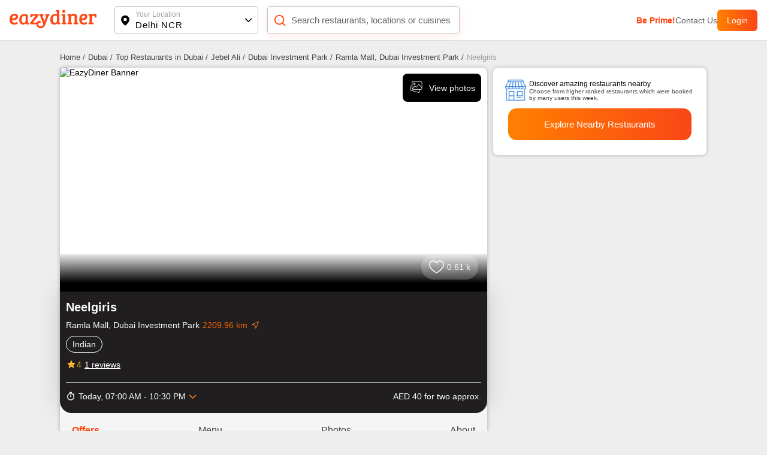

--- FILE ---
content_type: text/html; charset=utf-8
request_url: https://www.eazydiner.com/dubai/neelgiris-ramla-mall-dubai-investment-park-631046
body_size: 19457
content:
<!DOCTYPE html><html lang="en"><head><meta charSet="utf-8"/><link rel="alternate" href="https://www.eazydiner.com/dubai/neelgiris-ramla-mall-dubai-investment-park-631046" hrefLang="en-in"/><link rel="alternate" href="https://www.eazydiner.com/dubai/neelgiris-ramla-mall-dubai-investment-park-631046" hrefLang="x-default"/><link rel="icon" href="/images/favicon.ico"/><link rel="canonical" href="https://www.eazydiner.com/dubai/neelgiris-ramla-mall-dubai-investment-park-631046"/><meta name="viewport" content="width=device-width, initial-scale=1.0, maximum-scale=1.0, user-scalable=0"/><title>Explore Neelgiris in Ramla Mall, Dubai Investment Park</title><meta name="description" content="Get all the details for Neelgiris, Ramla Mall, Dubai Investment Park. Check out reviews, photos, menu highlights, contact info, and much more on EazyDiner."/><meta name="theme-color" content="#7075C3"/><meta property="og:image" content="https://dt4l9bx31tioh.cloudfront.net/eazymedia/restaurant/631046/0.jpg?width=818&amp;height=450&amp;mode=crop"/><meta property="og:title" content="Explore Neelgiris in Ramla Mall, Dubai Investment Park"/><meta property="og:description" content="Get all the details for Neelgiris, Ramla Mall, Dubai Investment Park. Check out reviews, photos, menu highlights, contact info, and much more on EazyDiner."/><meta property="og:url" content="https://www.eazydiner.com/dubai/neelgiris-ramla-mall-dubai-investment-park-631046"/><meta property="al:ios:url" content="https://www.eazydiner.com/dubai/neelgiris-ramla-mall-dubai-investment-park-631046"/><meta property="al:ios:app_store_id" content="1018594093"/><meta property="al:ios:app_name" content="EazyDiner - Restaurant Reservations"/><meta property="al:android:url" content="https://www.eazydiner.com/dubai/neelgiris-ramla-mall-dubai-investment-park-631046"/><meta property="al:android:app_name" content="EazyDiner - Restaurant Booking"/><meta property="al:android:package" content="com.easydiner"/><link rel="alternate" href="https://www.eazydiner.com/dubai/neelgiris-ramla-mall-dubai-investment-park-631046"/><meta name="twitter:card" content="summary_large_image"/><meta name="twitter:site" content="@eazydiner"/><meta name="twitter:title" content="Explore Neelgiris in Ramla Mall, Dubai Investment Park"/><meta name="twitter:description" content="Get all the details for Neelgiris, Ramla Mall, Dubai Investment Park. Check out reviews, photos, menu highlights, contact info, and much more on EazyDiner."/><meta name="twitter:image" content="https://dt4l9bx31tioh.cloudfront.net/eazymedia/restaurant/631046/0.jpg?width=818&amp;height=450&amp;mode=crop"/><meta name="twitter:app:country" content="IN"/><meta name="twitter:app:name:iphone" content="EazyDiner - Restaurant Reservations"/><meta name="twitter:app:id:iphone" content="1018594093"/><meta name="twitter:app:url:iphone" content="https://www.eazydiner.com/dubai/neelgiris-ramla-mall-dubai-investment-park-631046"/><meta name="twitter:app:name:googleplay" content="EazyDiner - Restaurant Booking"/><meta name="twitter:app:id:googleplay" content="com.easydiner"/><meta name="twitter:app:url:googleplay" content="https://www.eazydiner.com/dubai/neelgiris-ramla-mall-dubai-investment-park-631046"/><meta property="fb:app_id" content="320917718073942"/><link rel="preconnect" href="https://fonts.googleapis.com"/><meta name="google-site-verification" content="ovS0stk56wD8dadc1E8Mm-YtrjTCa3g8ydX7A0MIoU0"/><script type="application/ld+json">{"@context":"http://schema.org","@graph":[{"@type":"Restaurant","@id":"https://www.eazydiner.com/dubai/neelgiris-ramla-mall-dubai-investment-park-631046","name":"Neelgiris","url":"https://www.eazydiner.com/dubai/neelgiris-ramla-mall-dubai-investment-park-631046","hasMenu":"https://www.eazydiner.com/dubai/neelgiris-ramla-mall-dubai-investment-park-631046/menu","image":"https://dt4l9bx31tioh.cloudfront.net/eazymedia/restaurant/631046/0.jpg?width=750&height=436&mode=crop","servesCuisine":"Indian","priceRange":"₹ 40 for two approx. ","telephone":"97148847644","geo":{"@type":"GeoCoordinates","latitude":"24.97110000","longitude":"55.17200000"},"acceptsReservations":false,"openingHoursSpecification":[{"@type":"OpeningHoursSpecification","dayOfWeek":["Monday"],"opens":"07:00:00","closes":"22:30:00"},{"@type":"OpeningHoursSpecification","dayOfWeek":["Tuesday"],"opens":"07:00:00","closes":"22:30:00"},{"@type":"OpeningHoursSpecification","dayOfWeek":["Wednesday"],"opens":"07:00:00","closes":"22:30:00"},{"@type":"OpeningHoursSpecification","dayOfWeek":["Thursday"],"opens":"07:00:00","closes":"22:30:00"},{"@type":"OpeningHoursSpecification","dayOfWeek":["Friday"],"opens":"07:00:00","closes":"22:30:00"},{"@type":"OpeningHoursSpecification","dayOfWeek":["Saturday"],"opens":"07:00:00","closes":"22:30:00"},{"@type":"OpeningHoursSpecification","dayOfWeek":["Sunday"],"opens":"07:00:00","closes":"22:30:00"}],"currenciesAccepted":"AED","paymentAccepted":"Cash, Cards and Digital Payments Accepted","address":{"@type":"PostalAddress","streetAddress":"Food Court, Ramla Mall, Dubai Investment Park, Dubai","addressLocality":"Ramla Mall, Dubai Investment Park","addressRegion":"Dubai","postalCode":null,"addressCountry":"AE"},"aggregateRating":{"@type":"AggregateRating","ratingValue":4,"ratingCount":1,"bestRating":"5","worstRating":"0"}},{"@type":"FAQPage","mainEntity":[{"@type":"Question","name":"What cuisines are served at Neelgiris?","acceptedAnswer":{"@type":"Answer","text":"The main cuisine served at Neelgiris is Indian."}},{"@type":"Question","name":"What is the cost for two at Neelgiris?","acceptedAnswer":{"@type":"Answer","text":"The cost of two at Neelgiris is AED 40."}},{"@type":"Question","name":"Neelgiris is pure vegetarian restaurant?","acceptedAnswer":{"@type":"Answer","text":"   Neelgiris serves both veg and non veg food."}},{"@type":"Question","name":"What are the operational timings of Neelgiris?","acceptedAnswer":{"@type":"Answer","text":"Neelgiris restaurant operational timings are MONDAY: 07:00 AM to 10:30 PM, TUESDAY: 07:00 AM to 10:30 PM, WEDNESDAY: 07:00 AM to 10:30 PM, THURSDAY: 07:00 AM to 10:30 PM, FRIDAY: 07:00 AM to 10:30 PM, SATURDAY: 07:00 AM to 10:30 PM, SUNDAY: 07:00 AM to 10:30 PM"}},{"@type":"Question","name":"Does Neelgiris serve buffet?","acceptedAnswer":{"@type":"Answer","text":" No, Neelgiris does not serve buffet."}},{"@type":"Question","name":"Does Neelgiris restaurant have a bar or serve alcohol?","acceptedAnswer":{"@type":"Answer","text":" No, Neelgiris does not serve alcohol."}},{"@type":"Question","name":"Is there a parking facility at Neelgiris?","acceptedAnswer":{"@type":"Answer","text":" No, a parking facility is not available at Neelgiris."}},{"@type":"Question","name":"Does Neelgiris accept bill payment via PayEazy?","acceptedAnswer":{"@type":"Answer","text":"No, Neelgiris is not a PayEazy-enabled restaurant."}},{"@type":"Question","name":"How can I save EXTRA with PayEazy at Neelgiris?","acceptedAnswer":{"@type":"Answer","text":"Book a table at Neelgiris. Get your bill with the pre-applied EazyDiner deal. Pay your bill via PayEazy & save EXTRA"}},{"@type":"Question","name":"Does Neelgiris restaurant play live music?","acceptedAnswer":{"@type":"Answer","text":" No, Neelgiris doesn't play live music."}},{"@type":"Question","name":"What are current deals at Neelgiris?","acceptedAnswer":{"@type":"Answer","text":"There is no deal at Neelgiris on EazyDiner. Browse through EazyDiner to avail dining discounts upto 50% OFF."}}]}]}</script><script type="application/ld+json">{"@context":"http://schema.org","@type":"WebPage","url":"https://www.eazydiner.com/dubai/neelgiris-ramla-mall-dubai-investment-park-631046","headline":"Explore Neelgiris in Ramla Mall, Dubai Investment Park","description":"Get all the details for Neelgiris, Ramla Mall, Dubai Investment Park. Check out reviews, photos, menu highlights, contact info, and much more on EazyDiner."}</script><meta name="next-head-count" content="37"/><script id="gtm-script" data-nscript="beforeInteractive">(function(w,d,s,l,i){w[l]=w[l]||[];w[l].push({'gtm.start':
                                new Date().getTime(),event:'gtm.js'});var f=d.getElementsByTagName(s)[0],
                                j=d.createElement(s),dl=l!='dataLayer'?'&l='+l:'';j.async=true;j.src=
                                'https://www.googletagmanager.com/gtm.js?id='+i+dl;f.parentNode.insertBefore(j,f);
                                })(window,document,'script','dataLayer','GTM-WSPV6M7M');</script><link rel="preload" href="/_next/static/css/53f6b7a6fce64305.css" as="style"/><link rel="stylesheet" href="/_next/static/css/53f6b7a6fce64305.css" data-n-g=""/><link rel="preload" href="/_next/static/css/17541cd9eb2bbe6c.css" as="style"/><link rel="stylesheet" href="/_next/static/css/17541cd9eb2bbe6c.css" data-n-p=""/><link rel="preload" href="/_next/static/css/f67928b0e3cecc35.css" as="style"/><link rel="stylesheet" href="/_next/static/css/f67928b0e3cecc35.css"/><noscript data-n-css=""></noscript><script defer="" nomodule="" src="/_next/static/chunks/polyfills-78c92fac7aa8fdd8.js"></script><script defer="" src="/_next/static/chunks/9893-42e4b14ffd0b8283.js"></script><script defer="" src="/_next/static/chunks/7831.ea5b2c96a3110e4a.js"></script><script src="/_next/static/chunks/webpack-15057416e70cb921.js" defer=""></script><script src="/_next/static/chunks/framework-610088a14d71b5ef.js" defer=""></script><script src="/_next/static/chunks/main-3ab10256a9867544.js" defer=""></script><script src="/_next/static/chunks/pages/_app-2e2f22b8c7062974.js" defer=""></script><script src="/_next/static/chunks/7772-14e6458db9354136.js" defer=""></script><script src="/_next/static/chunks/pages/%5Bcity%5D/%5Brestaurants_details%5D-6006263964c3c765.js" defer=""></script><script src="/_next/static/JbLxcpkYd1nCMYik4YJwS/_buildManifest.js" defer=""></script><script src="/_next/static/JbLxcpkYd1nCMYik4YJwS/_ssgManifest.js" defer=""></script></head><body><noscript><iframe src="https://www.googletagmanager.com/ns.html?id=GTM-WSPV6M7M" height="0" width="0" style="display:none;visibility:hidden"></iframe></noscript><div id="__next"><div class="main_wrapper"><div class="hide_mobile"><div class="header_color top-0 full-width fixed bg-white black non_prime_home"><div class="space_header_home desktop_flex"><div class="loc_search desktop_flex"><div class="flex flex-between"><a href="https://www.eazydiner.com" data-testid="home-link"><span style="box-sizing:border-box;display:inline-block;overflow:hidden;width:initial;height:initial;background:none;opacity:1;border:0;margin:0;padding:0;position:relative;max-width:100%"><span style="box-sizing:border-box;display:block;width:initial;height:initial;background:none;opacity:1;border:0;margin:0;padding:0;max-width:100%"><img style="display:block;max-width:100%;width:initial;height:initial;background:none;opacity:1;border:0;margin:0;padding:0" alt="" aria-hidden="true" src="data:image/svg+xml,%3csvg%20xmlns=%27http://www.w3.org/2000/svg%27%20version=%271.1%27%20width=%27145%27%20height=%2734%27/%3e"/></span><img alt="EazyDiner" src="[data-uri]" decoding="async" data-nimg="intrinsic" class="ed_logo" style="position:absolute;top:0;left:0;bottom:0;right:0;box-sizing:border-box;padding:0;border:none;margin:auto;display:block;width:0;height:0;min-width:100%;max-width:100%;min-height:100%;max-height:100%;background-size:cover;background-position:0% 0%;filter:blur(20px);background-image:url(&quot;/_next/static/media/logo.72441b04.svg&quot;)"/><noscript><img alt="EazyDiner" loading="lazy" decoding="async" data-nimg="intrinsic" style="position:absolute;top:0;left:0;bottom:0;right:0;box-sizing:border-box;padding:0;border:none;margin:auto;display:block;width:0;height:0;min-width:100%;max-width:100%;min-height:100%;max-height:100%" class="ed_logo" src="/_next/static/media/logo.72441b04.svg"/></noscript></span></a><div class="hide_desktop margin-b-15"><div class="flex align-v-center"><div class="black underline margin-r-15 pointer">Login</div><a target="_blank" rel="noopener noreferrer" href="https://1m6m.app.link/ThfKFlxT5Cb"><div class="flex login_btn_home full-height font-14 white align-v-center pointer">Open App</div></a></div></div></div><div class="flex flex-between loc_main ellipsis"><div class="flex align-v-center ellipsis full-width main_loc pointer"><div class="flex pointer" data-testid="location-icon-header"><svg width="14" height="18" viewBox="0 0 14 18" fill="none" xmlns="http://www.w3.org/2000/svg"><path d="M6.964.61a6.964 6.964 0 0 1 6.965 6.964c0 2.943-2.068 6.15-6.15 9.655a1.25 1.25 0 0 1-1.631-.001l-.27-.234C1.976 13.579 0 10.45 0 7.574A6.964 6.964 0 0 1 6.964.609zm0 4.285a2.679 2.679 0 1 0 0 5.357 2.679 2.679 0 0 0 0-5.357z" fill="#000"></path></svg></div><div class="flex full-width v-flex-end loc_name_aero ellipsis"><div class="loc_main_home ellipsis"><div class="loc_text_home font-12 padding-b-2 hide_mobile" data-testid="location">Your Location</div><div class="selected_loc_home font-15 semi-bold" data-testid="sub-location">Delhi NCR</div></div><div class="loc_aero" data-testid="location-icon"><svg width="12" height="12"><g fill="none" fill-rule="evenodd"><path class="loc_aero_down" fill="black" fill-rule="nonzero" d="M5.975 6.61l4.33-4.242a.79.79 0 000-1.133.83.83 0 00-1.156 0l-4.91 4.809a.79.79 0 000 1.133l4.91 4.809a.83.83 0 001.157 0 .79.79 0 000-1.133L5.976 6.61z" transform="rotate(-90 7 7)"></path><path d="M0 0H14V14H0z" transform="rotate(-90 7 7)"></path></g></svg></div></div></div></div><div class="relative flex search_main_home align-v-center radius-10 margin-t-20 pointer"><div class="search_icon absolute flex" data-testid="search-icon"><svg width="22" height="22" viewBox="0 0 24 24" fill="none" xmlns="http://www.w3.org/2000/svg"><path d="m17 17 4 4M3 11a8 8 0 1 0 16 0 8 8 0 0 0-16 0z" stroke="#FF4612" stroke-width="2" stroke-linecap="round" stroke-linejoin="round"></path></svg></div><div class="grey search_input_home font-15 padding-l-25 ellipsis test" data-testid="searchResTest">Search restaurants, locations or cuisines</div></div></div><div class="flex hide_mobile right_header"><a class="pointer grey color_FF4612 bold" data-testid="primeTest" href="https://www.eazydiner.com/premium-prime-dining">Be Prime!</a><a class="pointer grey" data-testid="contact" href="https://www.eazydiner.com/contact-us">Contact Us</a><div class="flex login_btn_home full-height font-14 white align-v-center pointer">Login</div></div></div></div></div><div class="bg-grey-secondary"><div class="margin-b-80"><div class=""><div class="padding-b-10 conatiner padding-t-20 hide_mobile"><div class="flex"><div><a href="https://www.eazydiner.com/"><div class="margin-r-5 font-13 grey-another-light pointer">Home<!-- --> /</div></a></div><div><a href="https://www.eazydiner.com/delhi-ncr"><div class="margin-r-5 font-13 grey-another-light pointer">Dubai<!-- --> /</div></a></div><div><a href="https://www.eazydiner.com/dubai/restaurants"><div class="margin-r-5 font-13 grey-another-light pointer"> Top Restaurants in Dubai<!-- --> /</div></a></div><div><a href="https://www.eazydiner.com/dubai/restaurants/jebel-ali"><div class="margin-r-5 font-13 grey-another-light pointer">Jebel Ali<!-- --> /</div></a></div><div><a href="https://www.eazydiner.com/dubai/restaurants/dubai-investment-park"><div class="margin-r-5 font-13 grey-another-light pointer">Dubai Investment Park<!-- --> /</div></a></div><div><a href="https://www.eazydiner.com/dubai/restaurants/ramla-mall-dubai-investment-park"><div class="margin-r-5 font-13 grey-another-light pointer">Ramla Mall, Dubai Investment Park<!-- --> /</div></a></div><div><div class="margin-r-5 font-13 grey-light-dark">Neelgiris</div></div></div></div><div class="header_color top-0 full-width fixed bg-white black hide_desktop padding-tb-10 padding-l-10 padding-r-10"><div class="flex flex-between"><div class="flex align-v-center"><div class="flex pointer margin-r-10" data-testid="back-button"><svg width="22" height="22" viewBox="0 0 25 25" fill="none" xmlns="http://www.w3.org/2000/svg"><path d="M11.034 22.006 2.44 13.412a1.15 1.15 0 0 1-.277-.423 1.41 1.41 0 0 1-.08-.488c-.001-.174.026-.337.081-.489.055-.152.147-.293.276-.423l8.594-8.594a1.27 1.27 0 0 1 .896-.373c.358-.01.667.114.927.373.26.24.396.538.407.896.012.359-.113.668-.375.927l-6.38 6.38h14.55c.37 0 .68.125.93.375s.374.56.373.928c0 .369-.125.678-.374.928s-.558.375-.928.374H6.51l6.38 6.38c.238.239.363.542.374.911a1.13 1.13 0 0 1-.375.912c-.238.26-.542.39-.911.39s-.684-.13-.944-.39z" fill="#212121" fill-rule="evenodd"></path></svg></div><a href="https://www.eazydiner.com" data-testid="home-link"><span style="box-sizing:border-box;display:inline-block;overflow:hidden;width:initial;height:initial;background:none;opacity:1;border:0;margin:0;padding:0;position:relative;max-width:100%"><span style="box-sizing:border-box;display:block;width:initial;height:initial;background:none;opacity:1;border:0;margin:0;padding:0;max-width:100%"><img style="display:block;max-width:100%;width:initial;height:initial;background:none;opacity:1;border:0;margin:0;padding:0" alt="" aria-hidden="true" src="data:image/svg+xml,%3csvg%20xmlns=%27http://www.w3.org/2000/svg%27%20version=%271.1%27%20width=%27112%27%20height=%2724%27/%3e"/></span><img alt="EazyDiner" src="[data-uri]" decoding="async" data-nimg="intrinsic" class="ed_logo" style="position:absolute;top:0;left:0;bottom:0;right:0;box-sizing:border-box;padding:0;border:none;margin:auto;display:block;width:0;height:0;min-width:100%;max-width:100%;min-height:100%;max-height:100%;background-size:cover;background-position:0% 0%;filter:blur(20px);background-image:url(&quot;/_next/static/media/logo.72441b04.svg&quot;)"/><noscript><img alt="EazyDiner" loading="lazy" decoding="async" data-nimg="intrinsic" style="position:absolute;top:0;left:0;bottom:0;right:0;box-sizing:border-box;padding:0;border:none;margin:auto;display:block;width:0;height:0;min-width:100%;max-width:100%;min-height:100%;max-height:100%" class="ed_logo" src="/_next/static/media/logo.72441b04.svg"/></noscript></span></a></div><div class="flex align-v-center"><div class="black underline margin-r-15 pointer">Login</div><a target="_blank" rel="noopener noreferrer" href="eazydiner://action?url=https://www.eazydiner.com/dubai/neelgiris-ramla-mall-dubai-investment-park-631046"><div class="flex login_btn_home full-height font-14 white align-v-center pointer">Open App</div></a></div></div></div><div class="conatiner flex-desktop"><div class="desktop_left_container bg-white margin-r-10 radius-8 restaurantDetails_show_desktop_section__kHlWr"><div class="relative"><div><div class="swiper"><div class="swiper-wrapper"><div class="swiper-slide"><div><span style="box-sizing:border-box;display:inline-block;overflow:hidden;width:initial;height:initial;background:none;opacity:1;border:0;margin:0;padding:0;position:relative;max-width:100%"><span style="box-sizing:border-box;display:block;width:initial;height:initial;background:none;opacity:1;border:0;margin:0;padding:0;max-width:100%"><img style="display:block;max-width:100%;width:initial;height:initial;background:none;opacity:1;border:0;margin:0;padding:0" alt="" aria-hidden="true" src="data:image/svg+xml,%3csvg%20xmlns=%27http://www.w3.org/2000/svg%27%20version=%271.1%27%20width=%271920%27%20height=%271000%27/%3e"/></span><img alt="EazyDiner Banner" src="[data-uri]" decoding="async" data-nimg="intrinsic" class="home_slider full-height radius-10" style="position:absolute;top:0;left:0;bottom:0;right:0;box-sizing:border-box;padding:0;border:none;margin:auto;display:block;width:0;height:0;min-width:100%;max-width:100%;min-height:100%;max-height:100%;object-fit:cover;background-size:cover;background-position:0% 0%;filter:blur(20px);background-image:url(&quot;https://dt4l9bx31tioh.cloudfront.net/eazymedia/restaurant/631046/0.jpg?width=818&amp;height=450&amp;mode=crop&quot;)"/><noscript><img alt="EazyDiner Banner" loading="lazy" decoding="async" data-nimg="intrinsic" style="position:absolute;top:0;left:0;bottom:0;right:0;box-sizing:border-box;padding:0;border:none;margin:auto;display:block;width:0;height:0;min-width:100%;max-width:100%;min-height:100%;max-height:100%;object-fit:cover" class="home_slider full-height radius-10" src="https://dt4l9bx31tioh.cloudfront.net/eazymedia/restaurant/631046/0.jpg?width=818&amp;height=450&amp;mode=crop?format=auto&amp;quality=80"/></noscript></span></div></div></div><div class="swiper-pagination"></div></div></div><div class="absolute flex align-v-center flex-end  hide_desktop full-width top-0 z-index-1 restaurantDetails_help_darkbg_main__Fr3bl"><div class="flex  z-index-1 padding-15"><a class="flex align-v-center" href="tel:+971543211179"><div class="white border_one padding-t-5 padding-b-5 pointer margin-r-20 padding-l-10 padding-r-10 radius-8">Help</div></a><div><div class=""><svg width="24" height="25" viewBox="0 0 24 25" fill="none" xmlns="http://www.w3.org/2000/svg"><path d="M18 16.749c-.76 0-1.44.312-1.96.802l-7.13-4.323c.05-.24.09-.48.09-.73s-.04-.489-.09-.728l7.05-4.282c.54.521 1.25.844 2.04.844 1.66 0 3-1.396 3-3.125 0-1.73-1.34-3.125-3-3.125s-3 1.396-3 3.125c0 .25.04.49.09.73l-7.05 4.28A2.924 2.924 0 0 0 6 9.374c-1.66 0-3 1.396-3 3.125s1.34 3.125 3 3.125c.79 0 1.5-.323 2.04-.844l7.12 4.333c-.05.219-.08.448-.08.677 0 1.677 1.31 3.042 2.92 3.042 1.61 0 2.92-1.365 2.92-3.042 0-1.677-1.31-3.041-2.92-3.041z" fill="#fff"></path></svg></div></div></div></div><div class="absolute flex align-v-center bottom-0 z-index-1 left-0 full-width padding-r-15 padding-b-20 restaurantDetails_review_count_main__qgXnf"><div class="flex absolute right-0 margin-r-15 align-v-center flex-center padding-10 relative restaurantDetails_review_count__7qVER"><div><div class="flex pointer"><svg width="25" height="22" viewBox="0 0 25 22" fill="none" xmlns="http://www.w3.org/2000/svg"><path d="m12.572 20.652-.004.002a.143.143 0 0 1-.136 0l-.004-.002c-.221-.117-3.184-1.732-6.08-4.268C3.412 13.814.75 10.474.75 6.919A6.176 6.176 0 0 1 6.92.75c2.085 0 3.874.893 4.98 2.366l.6.799.6-.799C14.206 1.643 15.995.75 18.08.75a6.178 6.178 0 0 1 6.17 6.17c0 3.554-2.662 6.893-5.598 9.464-2.896 2.536-5.859 4.15-6.08 4.268z" stroke="#fff" stroke-width="1.5" fill="unset"></path></svg></div></div><div class="white padding-l-5">0.61 k</div></div></div><a href="/dubai/neelgiris-ramla-mall-dubai-investment-park-631046/photos"><div class="absolute top-0 pointer margin-10 hide_mobile z-index-1 right-0 flex align-v-center bg-black white radius-8 padding-10"><div class="margin-r-10"><svg width="24" height="24"><g fill="none" fill-rule="evenodd"><g fill="#FFF" fill-rule="nonzero"><path d="M14.893 18.773c-.143 0-.29-.018-.435-.056L1.263 15.183c-.905-.249-1.444-1.186-1.207-2.09l1.665-6.206c.062-.228.295-.36.522-.302.228.06.363.295.302.522L.881 13.311c-.118.452.153.923.606 1.049l13.19 3.532c.453.12.921-.15 1.039-.6l.666-2.47c.062-.228.296-.364.523-.302.228.062.362.296.302.523l-.666 2.467c-.2.759-.892 1.263-1.648 1.263z" transform="translate(-84.000000, -109.000000) translate(84.000000, 109.000000) translate(2.000000, 3.000000)"></path><path d="M18.773 13.653H5.12c-.941 0-1.707-.765-1.707-1.706V1.707C3.413.765 4.18 0 5.12 0h13.653c.942 0 1.707.765 1.707 1.707v10.24c0 .94-.765 1.706-1.707 1.706zM5.12.853c-.47 0-.853.383-.853.854v10.24c0 .47.383.853.853.853h13.653c.47 0 .854-.383.854-.853V1.707c0-.47-.383-.854-.854-.854H5.12z" transform="translate(-84.000000, -109.000000) translate(84.000000, 109.000000) translate(2.000000, 3.000000)"></path><path d="M7.68 5.973c-.941 0-1.707-.765-1.707-1.706 0-.942.766-1.707 1.707-1.707.941 0 1.707.765 1.707 1.707 0 .94-.766 1.706-1.707 1.706zm0-2.56c-.47 0-.853.383-.853.854 0 .47.383.853.853.853s.853-.383.853-.853-.383-.854-.853-.854zM3.9 12.74c-.11 0-.219-.042-.302-.124-.167-.167-.167-.437 0-.604l4.03-4.03c.483-.483 1.327-.483 1.81 0l1.2 1.2 3.32-3.985c.242-.29.597-.458.975-.461h.01c.373 0 .728.162.972.446l4.463 5.207c.153.179.133.448-.046.602-.179.154-.448.134-.602-.046l-4.463-5.207c-.083-.096-.197-.149-.324-.149-.089-.007-.245.054-.328.154l-3.62 4.344c-.077.092-.19.148-.31.153-.12.009-.236-.04-.32-.125l-1.53-1.53c-.162-.16-.442-.16-.604 0l-4.03 4.03c-.083.083-.192.125-.301.125z" transform="translate(-84.000000, -109.000000) translate(84.000000, 109.000000) translate(2.000000, 3.000000)"></path></g></g></svg></div>View photos</div></a></div><div class="white padding-10 padding-t-15 restaurantDetails_banner_res_info__u0TYR"><h1 class="font-20 margin-0-auto">Neelgiris</h1><div class="flex margin-t-10 margin-b-10">Ramla Mall, Dubai Investment Park<div class="margin-l-5 restaurantDetails_orange_color___RV5t">2209.96 km</div><a target="_blank" class="flex pointer margin-l-5" href="https://www.google.com/maps/dir/?api=1&amp;destination=24.9711,55.172"><svg width="16" height="16" viewBox="0 0 16 16" fill="none" xmlns="http://www.w3.org/2000/svg"><path clip-rule="evenodd" d="M13.59 2.41 2.41 7.028l5.103 1.459 1.459 5.104L13.59 2.41z" stroke="#FF802B" stroke-linejoin="round"></path></svg></a></div><div class="flex x-auto hide_scroll ellipsis margin-b-10"><div class="max-height margin-r-5 padding-5 padding-r-10 padding-l-10 restaurantDetails_cuisines_list__vkqdj">Indian</div></div><div class="flex align-v-center pointer"><div class="flex"><svg width="18" height="19" viewBox="0 0 18 19" fill="none" xmlns="http://www.w3.org/2000/svg"><path d="m9 13.453 3.112 1.882a.748.748 0 0 0 1.118-.81l-.825-3.54L15.157 8.6c.503-.435.233-1.26-.427-1.312l-3.623-.308L9.69 3.635c-.255-.607-1.125-.607-1.38 0L6.892 6.973 3.27 7.28c-.66.053-.93.878-.428 1.313l2.753 2.385-.825 3.54a.748.748 0 0 0 1.117.81L9 13.453z" fill="#F9B635"></path></svg></div><span class="restaurantDetails_rating_text_color__UOWm0">4</span><span class="underline margin-l-5">1<!-- --> reviews</span></div><div class="flex flex-between padding-t-15 padding-b-10 margin-t-20 ellipsis restaurantDetails_open_time_restaurant__wgHbh"><div class="flex margin-r-10"><div class="flex margin-r-5"><svg width="16" height="16" viewBox="0 0 16 16" fill="none" xmlns="http://www.w3.org/2000/svg"><path d="M8 13.33a4.666 4.666 0 1 1 0-9.332 4.666 4.666 0 0 1 0 9.333zm4.687-8.406.946-.947c-.3-.34-.6-.646-.94-.94l-.946.96A5.91 5.91 0 0 0 8 2.664a6 6 0 1 0 0 12c3.333 0 6-2.687 6-6a5.975 5.975 0 0 0-1.313-3.74zM7.333 9.331h1.334v-4H7.333M10 .664H6v1.333h4V.664z" fill="#fff"></path></svg></div><div class="align-v-center flex"><div>Today, <!-- -->07:00 AM - 10:30 PM</div><div class="align-v-center flex margin-l-5 pointer"><svg width="12" height="12"><g fill="none" fill-rule="evenodd"><path class="loc_aero_down" fill="#FF802B" fill-rule="nonzero" d="M5.975 6.61l4.33-4.242a.79.79 0 000-1.133.83.83 0 00-1.156 0l-4.91 4.809a.79.79 0 000 1.133l4.91 4.809a.83.83 0 001.157 0 .79.79 0 000-1.133L5.976 6.61z" transform="rotate(-90 7 7)"></path><path d="M0 0H14V14H0z" transform="rotate(-90 7 7)"></path></g></svg></div></div></div><div class="ellipsis">AED 40 for two approx.</div></div></div><div class="tab_section"><div><div class="bg-grey-semi-dark flex flex-between restaurantDetails_tabs_main___hfj9"><div class="padding-20 font-16 relative grey-another-light pointer restaurantDetails_active_tab__RVV4_"><a class="grey-another-light pointer capitalize restaurantDetails_active_tab__RVV4_" href="https://www.eazydiner.com/dubai/neelgiris-ramla-mall-dubai-investment-park-631046">offers</a></div><div class="padding-20 font-16 relative grey-another-light pointer "><a class="grey-another-light pointer capitalize " href="https://www.eazydiner.com/dubai/neelgiris-ramla-mall-dubai-investment-park-631046/menu">menu</a></div><div class="padding-20 font-16 relative grey-another-light pointer "><a class="grey-another-light pointer capitalize " href="https://www.eazydiner.com/dubai/neelgiris-ramla-mall-dubai-investment-park-631046/photos">photos</a></div><div class="padding-20 font-16 relative grey-another-light pointer "><a class="grey-another-light pointer capitalize " href="https://www.eazydiner.com/dubai/neelgiris-ramla-mall-dubai-investment-park-631046/about">about</a></div></div></div></div></div><div class="desktop_right_container "><div class="bg-white radius-8 right_slot restaurantDetails_show_desktop_section__kHlWr   padding-20 container"><div class="flex"><div class="margin-r-5"><span style="box-sizing:border-box;display:inline-block;overflow:hidden;width:initial;height:initial;background:none;opacity:1;border:0;margin:0;padding:0;position:relative;max-width:100%"><span style="box-sizing:border-box;display:block;width:initial;height:initial;background:none;opacity:1;border:0;margin:0;padding:0;max-width:100%"><img style="display:block;max-width:100%;width:initial;height:initial;background:none;opacity:1;border:0;margin:0;padding:0" alt="" aria-hidden="true" src="data:image/svg+xml,%3csvg%20xmlns=%27http://www.w3.org/2000/svg%27%20version=%271.1%27%20width=%2740%27%20height=%2740%27/%3e"/></span><img alt="Error Icon" src="[data-uri]" decoding="async" data-nimg="intrinsic" style="position:absolute;top:0;left:0;bottom:0;right:0;box-sizing:border-box;padding:0;border:none;margin:auto;display:block;width:0;height:0;min-width:100%;max-width:100%;min-height:100%;max-height:100%"/><noscript><img alt="Error Icon" loading="lazy" decoding="async" data-nimg="intrinsic" style="position:absolute;top:0;left:0;bottom:0;right:0;box-sizing:border-box;padding:0;border:none;margin:auto;display:block;width:0;height:0;min-width:100%;max-width:100%;min-height:100%;max-height:100%" src="https://dt4l9bx31tioh.cloudfront.net/eazymedia/restaurant_detail/shop_1.png?format=auto&amp;quality=80"/></noscript></span></div><div class="full-width"><div class="black font-12">Discover amazing restaurants nearby</div><div class="grey-another-light font-10">Choose from higher ranked restaurants which were booked by many users this week.</div></div></div><a href="/restaurants?location=delhi-ncr"><div class="padding-5 margin-t-5 hide_mobile"><button class="white pointer relative text-center font-15 semi-bold full-width flex-1 btns_main active_main block border_none">Explore Nearby Restaurants</button></div></a></div><a href="/restaurants?location=delhi-ncr"><div class="conatiner bg-white box_shadow padding-10 fixed bottom-0 full-width  z-index-10 hide_desktop restaurantDetails_z_index_2__mgt4r"><button class="white pointer relative text-center font-15 semi-bold full-width flex-1 btns_main active_main block border_none">Explore Nearby Restaurants</button></div></a></div></div><div class="conatiner flex-desktop"><div class="desktop_left_container padding-10 margin-t-15 radius-8 restaurantDetails_show_desktop_section__kHlWr"><div class="bg-grey-semi-dark radius-10 margin-t-10 padding-b-10"><h2 class="padding-15 font-18 black margin-0-auto">Find similar restaurants</h2><div class=""><div class="swiper space_slider hover_icon_slide"><div class="swiper-wrapper"><div class="swiper-slide"><div class="border_one pointer bg-white radius-10"><div class="relative full_image "><span style="box-sizing:border-box;display:inline-block;overflow:hidden;width:initial;height:initial;background:none;opacity:1;border:0;margin:0;padding:0;position:relative;max-width:100%"><span style="box-sizing:border-box;display:block;width:initial;height:initial;background:none;opacity:1;border:0;margin:0;padding:0;max-width:100%"><img style="display:block;max-width:100%;width:initial;height:initial;background:none;opacity:1;border:0;margin:0;padding:0" alt="" aria-hidden="true" src="data:image/svg+xml,%3csvg%20xmlns=%27http://www.w3.org/2000/svg%27%20version=%271.1%27%20width=%27230%27%20height=%27132%27/%3e"/></span><img alt="Desi Dhaba" src="[data-uri]" decoding="async" data-nimg="intrinsic" class="radius-10" style="position:absolute;top:0;left:0;bottom:0;right:0;box-sizing:border-box;padding:0;border:none;margin:auto;display:block;width:0;height:0;min-width:100%;max-width:100%;min-height:100%;max-height:100%"/><noscript><img alt="Desi Dhaba" loading="lazy" decoding="async" data-nimg="intrinsic" style="position:absolute;top:0;left:0;bottom:0;right:0;box-sizing:border-box;padding:0;border:none;margin:auto;display:block;width:0;height:0;min-width:100%;max-width:100%;min-height:100%;max-height:100%" class="radius-10" src="https://dt4l9bx31tioh.cloudfront.net/eazymedia/restaurant/643459/restaurant320170206075733.jpg?width=600&amp;height=360&amp;mode=crop?format=auto&amp;quality=80"/></noscript></span></div><div class="padding-10"><div class="flex align-v-center flex-between"><object><a href="https://www.eazydiner.com/dubai/desi-dhaba-fortune-park-hotel-dubai-investment-park-643459" class="bold font-13 ellipsis black">Desi Dhaba</a></object><div class="bg-green-secondary font-11 payeazy_res_rate white">4.2</div></div><div class="font-11 padding-t-5 padding-b-5 grey-light-dark ellipsis">Fortune Park Hotel, Dubai</div><div class="restaurantDetails_orange_color___RV5t font-12 ellipsis">Free Beverages</div></div></div></div><div class="swiper-slide"><div class="border_one pointer bg-white radius-10"><div class="relative full_image "><span style="box-sizing:border-box;display:inline-block;overflow:hidden;width:initial;height:initial;background:none;opacity:1;border:0;margin:0;padding:0;position:relative;max-width:100%"><span style="box-sizing:border-box;display:block;width:initial;height:initial;background:none;opacity:1;border:0;margin:0;padding:0;max-width:100%"><img style="display:block;max-width:100%;width:initial;height:initial;background:none;opacity:1;border:0;margin:0;padding:0" alt="" aria-hidden="true" src="data:image/svg+xml,%3csvg%20xmlns=%27http://www.w3.org/2000/svg%27%20version=%271.1%27%20width=%27230%27%20height=%27132%27/%3e"/></span><img alt="Pan Asian Restaurant" src="[data-uri]" decoding="async" data-nimg="intrinsic" class="radius-10" style="position:absolute;top:0;left:0;bottom:0;right:0;box-sizing:border-box;padding:0;border:none;margin:auto;display:block;width:0;height:0;min-width:100%;max-width:100%;min-height:100%;max-height:100%"/><noscript><img alt="Pan Asian Restaurant" loading="lazy" decoding="async" data-nimg="intrinsic" style="position:absolute;top:0;left:0;bottom:0;right:0;box-sizing:border-box;padding:0;border:none;margin:auto;display:block;width:0;height:0;min-width:100%;max-width:100%;min-height:100%;max-height:100%" class="radius-10" src="https://dt4l9bx31tioh.cloudfront.net/eazymedia/restaurant/643461/restaurant020170207114320.jpg?width=600&amp;height=360&amp;mode=crop?format=auto&amp;quality=80"/></noscript></span></div><div class="padding-10"><div class="flex align-v-center flex-between"><object><a href="https://www.eazydiner.com/dubai/pan-asian-restaurant-fortune-park-hotel-dubai-investment-park-643461" class="bold font-13 ellipsis black">Pan Asian Restaurant</a></object><div class="bg-green-secondary font-11 payeazy_res_rate white">4.2</div></div><div class="font-11 padding-t-5 padding-b-5 grey-light-dark ellipsis">Fortune Park Hotel, Dubai</div><div class="restaurantDetails_orange_color___RV5t font-12 ellipsis">Free Beverages</div></div></div></div><div class="swiper-slide"><div class="border_one pointer bg-white radius-10"><div class="relative full_image "><span style="box-sizing:border-box;display:inline-block;overflow:hidden;width:initial;height:initial;background:none;opacity:1;border:0;margin:0;padding:0;position:relative;max-width:100%"><span style="box-sizing:border-box;display:block;width:initial;height:initial;background:none;opacity:1;border:0;margin:0;padding:0;max-width:100%"><img style="display:block;max-width:100%;width:initial;height:initial;background:none;opacity:1;border:0;margin:0;padding:0" alt="" aria-hidden="true" src="data:image/svg+xml,%3csvg%20xmlns=%27http://www.w3.org/2000/svg%27%20version=%271.1%27%20width=%27230%27%20height=%27132%27/%3e"/></span><img alt="India Palace" src="[data-uri]" decoding="async" data-nimg="intrinsic" class="radius-10" style="position:absolute;top:0;left:0;bottom:0;right:0;box-sizing:border-box;padding:0;border:none;margin:auto;display:block;width:0;height:0;min-width:100%;max-width:100%;min-height:100%;max-height:100%"/><noscript><img alt="India Palace" loading="lazy" decoding="async" data-nimg="intrinsic" style="position:absolute;top:0;left:0;bottom:0;right:0;box-sizing:border-box;padding:0;border:none;margin:auto;display:block;width:0;height:0;min-width:100%;max-width:100%;min-height:100%;max-height:100%" class="radius-10" src="https://dt4l9bx31tioh.cloudfront.net/eazymedia/group/3814/0.jpg?width=600&amp;height=360&amp;mode=crop?format=auto&amp;quality=80"/></noscript></span></div><div class="padding-10"><div class="flex align-v-center flex-between"><object><a href="https://www.eazydiner.com/dubai/india-palace-ibn-battuta-mall-jebel-ali-village-696668" class="bold font-13 ellipsis black">India Palace</a></object><div class="bg-green-secondary font-11 payeazy_res_rate white">4.2</div></div><div class="font-11 padding-t-5 padding-b-5 grey-light-dark ellipsis">Ibn Battuta Mall, Jebel Ali Village</div><div class="restaurantDetails_orange_color___RV5t font-12 ellipsis">10% Off + 20% Off</div></div></div></div><div class="swiper-slide"><div class="border_one pointer bg-white radius-10"><div class="relative full_image "><span style="box-sizing:border-box;display:inline-block;overflow:hidden;width:initial;height:initial;background:none;opacity:1;border:0;margin:0;padding:0;position:relative;max-width:100%"><span style="box-sizing:border-box;display:block;width:initial;height:initial;background:none;opacity:1;border:0;margin:0;padding:0;max-width:100%"><img style="display:block;max-width:100%;width:initial;height:initial;background:none;opacity:1;border:0;margin:0;padding:0" alt="" aria-hidden="true" src="data:image/svg+xml,%3csvg%20xmlns=%27http://www.w3.org/2000/svg%27%20version=%271.1%27%20width=%27230%27%20height=%27132%27/%3e"/></span><img alt="Mings Chamber" src="[data-uri]" decoding="async" data-nimg="intrinsic" class="radius-10" style="position:absolute;top:0;left:0;bottom:0;right:0;box-sizing:border-box;padding:0;border:none;margin:auto;display:block;width:0;height:0;min-width:100%;max-width:100%;min-height:100%;max-height:100%"/><noscript><img alt="Mings Chamber" loading="lazy" decoding="async" data-nimg="intrinsic" style="position:absolute;top:0;left:0;bottom:0;right:0;box-sizing:border-box;padding:0;border:none;margin:auto;display:block;width:0;height:0;min-width:100%;max-width:100%;min-height:100%;max-height:100%" class="radius-10" src="https://dt4l9bx31tioh.cloudfront.net/eazymedia/restaurant/687413/restaurant120230310075614.jpg?width=600&amp;height=360&amp;mode=crop?format=auto&amp;quality=80"/></noscript></span></div><div class="padding-10"><div class="flex align-v-center flex-between"><object><a href="https://www.eazydiner.com/dubai/mings-chamber-jebel-ali-687413" class="bold font-13 ellipsis black">Mings Chamber</a></object><div class="bg-green-secondary font-11 payeazy_res_rate white">4.2</div></div><div class="font-11 padding-t-5 padding-b-5 grey-light-dark ellipsis">Jebel Ali</div><div class="restaurantDetails_orange_color___RV5t font-12 ellipsis">10% Off + 20% Off</div></div></div></div><div class="swiper-slide"><div class="border_one pointer bg-white radius-10"><div class="relative full_image "><span style="box-sizing:border-box;display:inline-block;overflow:hidden;width:initial;height:initial;background:none;opacity:1;border:0;margin:0;padding:0;position:relative;max-width:100%"><span style="box-sizing:border-box;display:block;width:initial;height:initial;background:none;opacity:1;border:0;margin:0;padding:0;max-width:100%"><img style="display:block;max-width:100%;width:initial;height:initial;background:none;opacity:1;border:0;margin:0;padding:0" alt="" aria-hidden="true" src="data:image/svg+xml,%3csvg%20xmlns=%27http://www.w3.org/2000/svg%27%20version=%271.1%27%20width=%27230%27%20height=%27132%27/%3e"/></span><img alt="RASAM by Avinash Mohan" src="[data-uri]" decoding="async" data-nimg="intrinsic" class="radius-10" style="position:absolute;top:0;left:0;bottom:0;right:0;box-sizing:border-box;padding:0;border:none;margin:auto;display:block;width:0;height:0;min-width:100%;max-width:100%;min-height:100%;max-height:100%"/><noscript><img alt="RASAM by Avinash Mohan" loading="lazy" decoding="async" data-nimg="intrinsic" style="position:absolute;top:0;left:0;bottom:0;right:0;box-sizing:border-box;padding:0;border:none;margin:auto;display:block;width:0;height:0;min-width:100%;max-width:100%;min-height:100%;max-height:100%" class="radius-10" src="https://dt4l9bx31tioh.cloudfront.net/eazymedia/restaurant/698225/restaurant320240907094722.jpg?width=600&amp;height=360&amp;mode=crop?format=auto&amp;quality=80"/></noscript></span></div><div class="padding-10"><div class="flex align-v-center flex-between"><object><a href="https://www.eazydiner.com/dubai/rasam-by-avinash-mohan-discovery-gardens-outer-dubai-698225" class="bold font-13 ellipsis black">RASAM by Avinash Mohan</a></object><div class="bg-green-secondary font-11 payeazy_res_rate white">4.2</div></div><div class="font-11 padding-t-5 padding-b-5 grey-light-dark ellipsis">Discovery Gardens, Outer Dubai</div><div class="restaurantDetails_orange_color___RV5t font-12 ellipsis">20% Off + 20% Off</div></div></div></div><div class="swiper-slide"><div class="border_one pointer bg-white radius-10"><div class="relative full_image "><span style="box-sizing:border-box;display:inline-block;overflow:hidden;width:initial;height:initial;background:none;opacity:1;border:0;margin:0;padding:0;position:relative;max-width:100%"><span style="box-sizing:border-box;display:block;width:initial;height:initial;background:none;opacity:1;border:0;margin:0;padding:0;max-width:100%"><img style="display:block;max-width:100%;width:initial;height:initial;background:none;opacity:1;border:0;margin:0;padding:0" alt="" aria-hidden="true" src="data:image/svg+xml,%3csvg%20xmlns=%27http://www.w3.org/2000/svg%27%20version=%271.1%27%20width=%27230%27%20height=%27132%27/%3e"/></span><img alt="Peppermill" src="[data-uri]" decoding="async" data-nimg="intrinsic" class="radius-10" style="position:absolute;top:0;left:0;bottom:0;right:0;box-sizing:border-box;padding:0;border:none;margin:auto;display:block;width:0;height:0;min-width:100%;max-width:100%;min-height:100%;max-height:100%"/><noscript><img alt="Peppermill" loading="lazy" decoding="async" data-nimg="intrinsic" style="position:absolute;top:0;left:0;bottom:0;right:0;box-sizing:border-box;padding:0;border:none;margin:auto;display:block;width:0;height:0;min-width:100%;max-width:100%;min-height:100%;max-height:100%" class="radius-10" src="https://dt4l9bx31tioh.cloudfront.net/eazymedia/restaurant/687399/restaurant020230311043519.jpg?width=600&amp;height=360&amp;mode=crop?format=auto&amp;quality=80"/></noscript></span></div><div class="padding-10"><div class="flex align-v-center flex-between"><object><a href="https://www.eazydiner.com/dubai/peppermill-jebel-ali-687399" class="bold font-13 ellipsis black">Peppermill</a></object><div class="bg-green-secondary font-11 payeazy_res_rate white">4.2</div></div><div class="font-11 padding-t-5 padding-b-5 grey-light-dark ellipsis">Jebel Ali</div><div class="restaurantDetails_orange_color___RV5t font-12 ellipsis">10% Off + 20% Off</div></div></div></div></div><div class="swiper-pagination"></div><div class="slider_aero absolute swiper-button-prev pointer inactive_slide"></div><div class="slider_aero absolute swiper-button-next pointer active_slide"></div></div></div></div><div class="bg-grey-semi-dark radius-10 margin-t-10 padding-b-10"><h2 class="padding-15 font-18 black margin-0-auto">Restaurants on the same location</h2><div class=""><div class="swiper space_slider hover_icon_slide"><div class="swiper-wrapper"><div class="swiper-slide"><div class="border_one pointer bg-white radius-10"><div class="relative full_image "><span style="box-sizing:border-box;display:inline-block;overflow:hidden;width:initial;height:initial;background:none;opacity:1;border:0;margin:0;padding:0;position:relative;max-width:100%"><span style="box-sizing:border-box;display:block;width:initial;height:initial;background:none;opacity:1;border:0;margin:0;padding:0;max-width:100%"><img style="display:block;max-width:100%;width:initial;height:initial;background:none;opacity:1;border:0;margin:0;padding:0" alt="" aria-hidden="true" src="data:image/svg+xml,%3csvg%20xmlns=%27http://www.w3.org/2000/svg%27%20version=%271.1%27%20width=%27230%27%20height=%27132%27/%3e"/></span><img alt="Danfe Restaurant" src="[data-uri]" decoding="async" data-nimg="intrinsic" class="radius-10" style="position:absolute;top:0;left:0;bottom:0;right:0;box-sizing:border-box;padding:0;border:none;margin:auto;display:block;width:0;height:0;min-width:100%;max-width:100%;min-height:100%;max-height:100%"/><noscript><img alt="Danfe Restaurant" loading="lazy" decoding="async" data-nimg="intrinsic" style="position:absolute;top:0;left:0;bottom:0;right:0;box-sizing:border-box;padding:0;border:none;margin:auto;display:block;width:0;height:0;min-width:100%;max-width:100%;min-height:100%;max-height:100%" class="radius-10" src="https://dt4l9bx31tioh.cloudfront.net/eazymedia/restaurant/683161/restaurant020220401083504.jpg?width=600&amp;height=360&amp;mode=crop?format=auto&amp;quality=80"/></noscript></span></div><div class="padding-10"><div class="flex align-v-center flex-between"><object><a href="https://www.eazydiner.com/dubai/danfe-restaurant-dubai-investment-park-jebel-ali-683161" class="bold font-13 ellipsis black">Danfe Restaurant</a></object><div class="bg-green-secondary font-11 payeazy_res_rate white">4.2</div></div><div class="font-11 padding-t-5 padding-b-5 grey-light-dark ellipsis">Dubai Investment Park, Jebel Ali</div><div class="restaurantDetails_orange_color___RV5t font-12 ellipsis">Extra 200 EazyPoints</div></div></div></div><div class="swiper-slide"><div class="border_one pointer bg-white radius-10"><div class="relative full_image "><span style="box-sizing:border-box;display:inline-block;overflow:hidden;width:initial;height:initial;background:none;opacity:1;border:0;margin:0;padding:0;position:relative;max-width:100%"><span style="box-sizing:border-box;display:block;width:initial;height:initial;background:none;opacity:1;border:0;margin:0;padding:0;max-width:100%"><img style="display:block;max-width:100%;width:initial;height:initial;background:none;opacity:1;border:0;margin:0;padding:0" alt="" aria-hidden="true" src="data:image/svg+xml,%3csvg%20xmlns=%27http://www.w3.org/2000/svg%27%20version=%271.1%27%20width=%27230%27%20height=%27132%27/%3e"/></span><img alt="Gul Cafe" src="[data-uri]" decoding="async" data-nimg="intrinsic" class="radius-10" style="position:absolute;top:0;left:0;bottom:0;right:0;box-sizing:border-box;padding:0;border:none;margin:auto;display:block;width:0;height:0;min-width:100%;max-width:100%;min-height:100%;max-height:100%"/><noscript><img alt="Gul Cafe" loading="lazy" decoding="async" data-nimg="intrinsic" style="position:absolute;top:0;left:0;bottom:0;right:0;box-sizing:border-box;padding:0;border:none;margin:auto;display:block;width:0;height:0;min-width:100%;max-width:100%;min-height:100%;max-height:100%" class="radius-10" src="https://dt4l9bx31tioh.cloudfront.net/eazymedia/restaurant/684025/restaurant020220708131116.jpg?width=600&amp;height=360&amp;mode=crop?format=auto&amp;quality=80"/></noscript></span></div><div class="padding-10"><div class="flex align-v-center flex-between"><object><a href="https://www.eazydiner.com/dubai/gul-cafe-dubai-investment-park-jebel-ali-684025" class="bold font-13 ellipsis black">Gul Cafe</a></object><div class="bg-green-secondary font-11 payeazy_res_rate white">4.2</div></div><div class="font-11 padding-t-5 padding-b-5 grey-light-dark ellipsis">Dubai Investment Park, Jebel Ali</div><div class="restaurantDetails_orange_color___RV5t font-12 ellipsis">10% Off</div></div></div></div><div class="swiper-slide"><div class="border_one pointer bg-white radius-10"><div class="relative full_image "><span style="box-sizing:border-box;display:inline-block;overflow:hidden;width:initial;height:initial;background:none;opacity:1;border:0;margin:0;padding:0;position:relative;max-width:100%"><span style="box-sizing:border-box;display:block;width:initial;height:initial;background:none;opacity:1;border:0;margin:0;padding:0;max-width:100%"><img style="display:block;max-width:100%;width:initial;height:initial;background:none;opacity:1;border:0;margin:0;padding:0" alt="" aria-hidden="true" src="data:image/svg+xml,%3csvg%20xmlns=%27http://www.w3.org/2000/svg%27%20version=%271.1%27%20width=%27230%27%20height=%27132%27/%3e"/></span><img alt="Desi Dhaba" src="[data-uri]" decoding="async" data-nimg="intrinsic" class="radius-10" style="position:absolute;top:0;left:0;bottom:0;right:0;box-sizing:border-box;padding:0;border:none;margin:auto;display:block;width:0;height:0;min-width:100%;max-width:100%;min-height:100%;max-height:100%"/><noscript><img alt="Desi Dhaba" loading="lazy" decoding="async" data-nimg="intrinsic" style="position:absolute;top:0;left:0;bottom:0;right:0;box-sizing:border-box;padding:0;border:none;margin:auto;display:block;width:0;height:0;min-width:100%;max-width:100%;min-height:100%;max-height:100%" class="radius-10" src="https://dt4l9bx31tioh.cloudfront.net/eazymedia/restaurant/643459/restaurant320170206075733.jpg?width=600&amp;height=360&amp;mode=crop?format=auto&amp;quality=80"/></noscript></span></div><div class="padding-10"><div class="flex align-v-center flex-between"><object><a href="https://www.eazydiner.com/dubai/desi-dhaba-fortune-park-hotel-dubai-investment-park-643459" class="bold font-13 ellipsis black">Desi Dhaba</a></object><div class="bg-green-secondary font-11 payeazy_res_rate white">4.2</div></div><div class="font-11 padding-t-5 padding-b-5 grey-light-dark ellipsis">Fortune Park Hotel, Dubai</div><div class="restaurantDetails_orange_color___RV5t font-12 ellipsis">Free Beverages</div></div></div></div><div class="swiper-slide"><div class="border_one pointer bg-white radius-10"><div class="relative full_image "><span style="box-sizing:border-box;display:inline-block;overflow:hidden;width:initial;height:initial;background:none;opacity:1;border:0;margin:0;padding:0;position:relative;max-width:100%"><span style="box-sizing:border-box;display:block;width:initial;height:initial;background:none;opacity:1;border:0;margin:0;padding:0;max-width:100%"><img style="display:block;max-width:100%;width:initial;height:initial;background:none;opacity:1;border:0;margin:0;padding:0" alt="" aria-hidden="true" src="data:image/svg+xml,%3csvg%20xmlns=%27http://www.w3.org/2000/svg%27%20version=%271.1%27%20width=%27230%27%20height=%27132%27/%3e"/></span><img alt="Pan Asian Restaurant" src="[data-uri]" decoding="async" data-nimg="intrinsic" class="radius-10" style="position:absolute;top:0;left:0;bottom:0;right:0;box-sizing:border-box;padding:0;border:none;margin:auto;display:block;width:0;height:0;min-width:100%;max-width:100%;min-height:100%;max-height:100%"/><noscript><img alt="Pan Asian Restaurant" loading="lazy" decoding="async" data-nimg="intrinsic" style="position:absolute;top:0;left:0;bottom:0;right:0;box-sizing:border-box;padding:0;border:none;margin:auto;display:block;width:0;height:0;min-width:100%;max-width:100%;min-height:100%;max-height:100%" class="radius-10" src="https://dt4l9bx31tioh.cloudfront.net/eazymedia/restaurant/643461/restaurant020170207114320.jpg?width=600&amp;height=360&amp;mode=crop?format=auto&amp;quality=80"/></noscript></span></div><div class="padding-10"><div class="flex align-v-center flex-between"><object><a href="https://www.eazydiner.com/dubai/pan-asian-restaurant-fortune-park-hotel-dubai-investment-park-643461" class="bold font-13 ellipsis black">Pan Asian Restaurant</a></object><div class="bg-green-secondary font-11 payeazy_res_rate white">4.2</div></div><div class="font-11 padding-t-5 padding-b-5 grey-light-dark ellipsis">Fortune Park Hotel, Dubai</div><div class="restaurantDetails_orange_color___RV5t font-12 ellipsis">Free Beverages</div></div></div></div><div class="swiper-slide"><div class="border_one pointer bg-white radius-10"><div class="relative full_image "><span style="box-sizing:border-box;display:inline-block;overflow:hidden;width:initial;height:initial;background:none;opacity:1;border:0;margin:0;padding:0;position:relative;max-width:100%"><span style="box-sizing:border-box;display:block;width:initial;height:initial;background:none;opacity:1;border:0;margin:0;padding:0;max-width:100%"><img style="display:block;max-width:100%;width:initial;height:initial;background:none;opacity:1;border:0;margin:0;padding:0" alt="" aria-hidden="true" src="data:image/svg+xml,%3csvg%20xmlns=%27http://www.w3.org/2000/svg%27%20version=%271.1%27%20width=%27230%27%20height=%27132%27/%3e"/></span><img alt="Bikanervala " src="[data-uri]" decoding="async" data-nimg="intrinsic" class="radius-10" style="position:absolute;top:0;left:0;bottom:0;right:0;box-sizing:border-box;padding:0;border:none;margin:auto;display:block;width:0;height:0;min-width:100%;max-width:100%;min-height:100%;max-height:100%"/><noscript><img alt="Bikanervala " loading="lazy" decoding="async" data-nimg="intrinsic" style="position:absolute;top:0;left:0;bottom:0;right:0;box-sizing:border-box;padding:0;border:none;margin:auto;display:block;width:0;height:0;min-width:100%;max-width:100%;min-height:100%;max-height:100%" class="radius-10" src="https://dt4l9bx31tioh.cloudfront.net/eazymedia/group/3670/menu020240509073907.jpg?width=600&amp;height=360&amp;mode=crop?format=auto&amp;quality=80"/></noscript></span></div><div class="padding-10"><div class="flex align-v-center flex-between"><object><a href="https://www.eazydiner.com/dubai/bikanervala-the-pavilion-al-furjan-dubai-695062" class="bold font-13 ellipsis black">Bikanervala </a></object><div class="bg-green-secondary font-11 payeazy_res_rate white">4.2</div></div><div class="font-11 padding-t-5 padding-b-5 grey-light-dark ellipsis">The Pavilion - Al Furjan, Dubai</div><div class="restaurantDetails_orange_color___RV5t font-12 ellipsis">Free Drinks + 20% Off</div></div></div></div><div class="swiper-slide"><div class="border_one pointer bg-white radius-10"><div class="relative full_image "><span style="box-sizing:border-box;display:inline-block;overflow:hidden;width:initial;height:initial;background:none;opacity:1;border:0;margin:0;padding:0;position:relative;max-width:100%"><span style="box-sizing:border-box;display:block;width:initial;height:initial;background:none;opacity:1;border:0;margin:0;padding:0;max-width:100%"><img style="display:block;max-width:100%;width:initial;height:initial;background:none;opacity:1;border:0;margin:0;padding:0" alt="" aria-hidden="true" src="data:image/svg+xml,%3csvg%20xmlns=%27http://www.w3.org/2000/svg%27%20version=%271.1%27%20width=%27230%27%20height=%27132%27/%3e"/></span><img alt="77 Veggie Boutique" src="[data-uri]" decoding="async" data-nimg="intrinsic" class="radius-10" style="position:absolute;top:0;left:0;bottom:0;right:0;box-sizing:border-box;padding:0;border:none;margin:auto;display:block;width:0;height:0;min-width:100%;max-width:100%;min-height:100%;max-height:100%"/><noscript><img alt="77 Veggie Boutique" loading="lazy" decoding="async" data-nimg="intrinsic" style="position:absolute;top:0;left:0;bottom:0;right:0;box-sizing:border-box;padding:0;border:none;margin:auto;display:block;width:0;height:0;min-width:100%;max-width:100%;min-height:100%;max-height:100%" class="radius-10" src="https://dt4l9bx31tioh.cloudfront.net/eazymedia/restaurant/625994/restaurant220161004120327.jpg?width=600&amp;height=360&amp;mode=crop?format=auto&amp;quality=80"/></noscript></span></div><div class="padding-10"><div class="flex align-v-center flex-between"><object><a href="https://www.eazydiner.com/dubai/77-veggie-boutique-cluster-w-jumeirah-lake-towers-625994" class="bold font-13 ellipsis black">77 Veggie Boutique</a></object><div class="bg-green-secondary font-11 payeazy_res_rate white">4.2</div></div><div class="font-11 padding-t-5 padding-b-5 grey-light-dark ellipsis">Cluster W, Jumeirah Lake Towers (JLT)</div><div class="restaurantDetails_orange_color___RV5t font-12 ellipsis">10% Off</div></div></div></div></div><div class="swiper-pagination"></div><div class="slider_aero absolute swiper-button-prev pointer inactive_slide"></div><div class="slider_aero absolute swiper-button-next pointer active_slide"></div></div></div></div><div class="margin-t-20"><div class="bg-white  faq_container padding-15  radius-10 border_one"><div class="grey-dark font-14 padding-b-25 bold margin-0-auto">FAQ</div><div class="accordion "><div class="accordion-item accor_main "><div class="flex flex-between align-v-center pointer padding-t-15 padding-b-15 accordion-aero-icon"><div class="flex-1 semi-bold grey-dark"><h2 class="margin-0-auto block all_unset">What cuisines are served at Neelgiris?</h2></div><div class="margin-l-10 accord_aero  "><span style="box-sizing:border-box;display:inline-block;overflow:hidden;width:initial;height:initial;background:none;opacity:1;border:0;margin:0;padding:0;position:relative;max-width:100%"><span style="box-sizing:border-box;display:block;width:initial;height:initial;background:none;opacity:1;border:0;margin:0;padding:0;max-width:100%"><img style="display:block;max-width:100%;width:initial;height:initial;background:none;opacity:1;border:0;margin:0;padding:0" alt="" aria-hidden="true" src="data:image/svg+xml,%3csvg%20xmlns=%27http://www.w3.org/2000/svg%27%20version=%271.1%27%20width=%2713%27%20height=%278%27/%3e"/></span><img alt="Accordion down aero" src="[data-uri]" decoding="async" data-nimg="intrinsic" style="position:absolute;top:0;left:0;bottom:0;right:0;box-sizing:border-box;padding:0;border:none;margin:auto;display:block;width:0;height:0;min-width:100%;max-width:100%;min-height:100%;max-height:100%"/><noscript><img alt="Accordion down aero" loading="lazy" decoding="async" data-nimg="intrinsic" style="position:absolute;top:0;left:0;bottom:0;right:0;box-sizing:border-box;padding:0;border:none;margin:auto;display:block;width:0;height:0;min-width:100%;max-width:100%;min-height:100%;max-height:100%" src="/_next/static/media/down-arrow.560f8cd6.svg"/></noscript></span></div></div><div class="accordion-content hidden"><div class=" font-14 grey padding-b-10"><div>The main cuisine served at Neelgiris is Indian.</div></div></div></div><div class="accordion-item accor_main "><div class="flex flex-between align-v-center pointer padding-t-15 padding-b-15 accordion-aero-icon"><div class="flex-1 semi-bold grey-dark"><h2 class="margin-0-auto block all_unset">What is the cost for two at Neelgiris?</h2></div><div class="margin-l-10 accord_aero  "><span style="box-sizing:border-box;display:inline-block;overflow:hidden;width:initial;height:initial;background:none;opacity:1;border:0;margin:0;padding:0;position:relative;max-width:100%"><span style="box-sizing:border-box;display:block;width:initial;height:initial;background:none;opacity:1;border:0;margin:0;padding:0;max-width:100%"><img style="display:block;max-width:100%;width:initial;height:initial;background:none;opacity:1;border:0;margin:0;padding:0" alt="" aria-hidden="true" src="data:image/svg+xml,%3csvg%20xmlns=%27http://www.w3.org/2000/svg%27%20version=%271.1%27%20width=%2713%27%20height=%278%27/%3e"/></span><img alt="Accordion down aero" src="[data-uri]" decoding="async" data-nimg="intrinsic" style="position:absolute;top:0;left:0;bottom:0;right:0;box-sizing:border-box;padding:0;border:none;margin:auto;display:block;width:0;height:0;min-width:100%;max-width:100%;min-height:100%;max-height:100%"/><noscript><img alt="Accordion down aero" loading="lazy" decoding="async" data-nimg="intrinsic" style="position:absolute;top:0;left:0;bottom:0;right:0;box-sizing:border-box;padding:0;border:none;margin:auto;display:block;width:0;height:0;min-width:100%;max-width:100%;min-height:100%;max-height:100%" src="/_next/static/media/down-arrow.560f8cd6.svg"/></noscript></span></div></div><div class="accordion-content hidden"><div class=" font-14 grey padding-b-10"><div>The cost of two at Neelgiris is AED 40.</div></div></div></div><div class="accordion-item accor_main "><div class="flex flex-between align-v-center pointer padding-t-15 padding-b-15 accordion-aero-icon"><div class="flex-1 semi-bold grey-dark"><h2 class="margin-0-auto block all_unset">Neelgiris is pure vegetarian restaurant?</h2></div><div class="margin-l-10 accord_aero  "><span style="box-sizing:border-box;display:inline-block;overflow:hidden;width:initial;height:initial;background:none;opacity:1;border:0;margin:0;padding:0;position:relative;max-width:100%"><span style="box-sizing:border-box;display:block;width:initial;height:initial;background:none;opacity:1;border:0;margin:0;padding:0;max-width:100%"><img style="display:block;max-width:100%;width:initial;height:initial;background:none;opacity:1;border:0;margin:0;padding:0" alt="" aria-hidden="true" src="data:image/svg+xml,%3csvg%20xmlns=%27http://www.w3.org/2000/svg%27%20version=%271.1%27%20width=%2713%27%20height=%278%27/%3e"/></span><img alt="Accordion down aero" src="[data-uri]" decoding="async" data-nimg="intrinsic" style="position:absolute;top:0;left:0;bottom:0;right:0;box-sizing:border-box;padding:0;border:none;margin:auto;display:block;width:0;height:0;min-width:100%;max-width:100%;min-height:100%;max-height:100%"/><noscript><img alt="Accordion down aero" loading="lazy" decoding="async" data-nimg="intrinsic" style="position:absolute;top:0;left:0;bottom:0;right:0;box-sizing:border-box;padding:0;border:none;margin:auto;display:block;width:0;height:0;min-width:100%;max-width:100%;min-height:100%;max-height:100%" src="/_next/static/media/down-arrow.560f8cd6.svg"/></noscript></span></div></div><div class="accordion-content hidden"><div class=" font-14 grey padding-b-10"><div>   Neelgiris serves both veg and non veg food.</div></div></div></div><div class="accordion-item accor_main "><div class="flex flex-between align-v-center pointer padding-t-15 padding-b-15 accordion-aero-icon"><div class="flex-1 semi-bold grey-dark"><h2 class="margin-0-auto block all_unset">What are the operational timings of Neelgiris?</h2></div><div class="margin-l-10 accord_aero  "><span style="box-sizing:border-box;display:inline-block;overflow:hidden;width:initial;height:initial;background:none;opacity:1;border:0;margin:0;padding:0;position:relative;max-width:100%"><span style="box-sizing:border-box;display:block;width:initial;height:initial;background:none;opacity:1;border:0;margin:0;padding:0;max-width:100%"><img style="display:block;max-width:100%;width:initial;height:initial;background:none;opacity:1;border:0;margin:0;padding:0" alt="" aria-hidden="true" src="data:image/svg+xml,%3csvg%20xmlns=%27http://www.w3.org/2000/svg%27%20version=%271.1%27%20width=%2713%27%20height=%278%27/%3e"/></span><img alt="Accordion down aero" src="[data-uri]" decoding="async" data-nimg="intrinsic" style="position:absolute;top:0;left:0;bottom:0;right:0;box-sizing:border-box;padding:0;border:none;margin:auto;display:block;width:0;height:0;min-width:100%;max-width:100%;min-height:100%;max-height:100%"/><noscript><img alt="Accordion down aero" loading="lazy" decoding="async" data-nimg="intrinsic" style="position:absolute;top:0;left:0;bottom:0;right:0;box-sizing:border-box;padding:0;border:none;margin:auto;display:block;width:0;height:0;min-width:100%;max-width:100%;min-height:100%;max-height:100%" src="/_next/static/media/down-arrow.560f8cd6.svg"/></noscript></span></div></div><div class="accordion-content hidden"><div class=" font-14 grey padding-b-10"><div>Neelgiris restaurant operational timings are MONDAY: 07:00 AM to 10:30 PM, TUESDAY: 07:00 AM to 10:30 PM, WEDNESDAY: 07:00 AM to 10:30 PM, THURSDAY: 07:00 AM to 10:30 PM, FRIDAY: 07:00 AM to 10:30 PM, SATURDAY: 07:00 AM to 10:30 PM, SUNDAY: 07:00 AM to 10:30 PM</div></div></div></div><div class="accordion-item accor_main "><div class="flex flex-between align-v-center pointer padding-t-15 padding-b-15 accordion-aero-icon"><div class="flex-1 semi-bold grey-dark"><h2 class="margin-0-auto block all_unset">Does Neelgiris serve buffet?</h2></div><div class="margin-l-10 accord_aero  "><span style="box-sizing:border-box;display:inline-block;overflow:hidden;width:initial;height:initial;background:none;opacity:1;border:0;margin:0;padding:0;position:relative;max-width:100%"><span style="box-sizing:border-box;display:block;width:initial;height:initial;background:none;opacity:1;border:0;margin:0;padding:0;max-width:100%"><img style="display:block;max-width:100%;width:initial;height:initial;background:none;opacity:1;border:0;margin:0;padding:0" alt="" aria-hidden="true" src="data:image/svg+xml,%3csvg%20xmlns=%27http://www.w3.org/2000/svg%27%20version=%271.1%27%20width=%2713%27%20height=%278%27/%3e"/></span><img alt="Accordion down aero" src="[data-uri]" decoding="async" data-nimg="intrinsic" style="position:absolute;top:0;left:0;bottom:0;right:0;box-sizing:border-box;padding:0;border:none;margin:auto;display:block;width:0;height:0;min-width:100%;max-width:100%;min-height:100%;max-height:100%"/><noscript><img alt="Accordion down aero" loading="lazy" decoding="async" data-nimg="intrinsic" style="position:absolute;top:0;left:0;bottom:0;right:0;box-sizing:border-box;padding:0;border:none;margin:auto;display:block;width:0;height:0;min-width:100%;max-width:100%;min-height:100%;max-height:100%" src="/_next/static/media/down-arrow.560f8cd6.svg"/></noscript></span></div></div><div class="accordion-content hidden"><div class=" font-14 grey padding-b-10"><div> No, Neelgiris does not serve buffet.</div></div></div></div><div class="accordion-item accor_main "><div class="flex flex-between align-v-center pointer padding-t-15 padding-b-15 accordion-aero-icon"><div class="flex-1 semi-bold grey-dark"><h2 class="margin-0-auto block all_unset">Does Neelgiris restaurant have a bar or serve alcohol?</h2></div><div class="margin-l-10 accord_aero  "><span style="box-sizing:border-box;display:inline-block;overflow:hidden;width:initial;height:initial;background:none;opacity:1;border:0;margin:0;padding:0;position:relative;max-width:100%"><span style="box-sizing:border-box;display:block;width:initial;height:initial;background:none;opacity:1;border:0;margin:0;padding:0;max-width:100%"><img style="display:block;max-width:100%;width:initial;height:initial;background:none;opacity:1;border:0;margin:0;padding:0" alt="" aria-hidden="true" src="data:image/svg+xml,%3csvg%20xmlns=%27http://www.w3.org/2000/svg%27%20version=%271.1%27%20width=%2713%27%20height=%278%27/%3e"/></span><img alt="Accordion down aero" src="[data-uri]" decoding="async" data-nimg="intrinsic" style="position:absolute;top:0;left:0;bottom:0;right:0;box-sizing:border-box;padding:0;border:none;margin:auto;display:block;width:0;height:0;min-width:100%;max-width:100%;min-height:100%;max-height:100%"/><noscript><img alt="Accordion down aero" loading="lazy" decoding="async" data-nimg="intrinsic" style="position:absolute;top:0;left:0;bottom:0;right:0;box-sizing:border-box;padding:0;border:none;margin:auto;display:block;width:0;height:0;min-width:100%;max-width:100%;min-height:100%;max-height:100%" src="/_next/static/media/down-arrow.560f8cd6.svg"/></noscript></span></div></div><div class="accordion-content hidden"><div class=" font-14 grey padding-b-10"><div> No, Neelgiris does not serve alcohol.</div></div></div></div><div class="accordion-item accor_main "><div class="flex flex-between align-v-center pointer padding-t-15 padding-b-15 accordion-aero-icon"><div class="flex-1 semi-bold grey-dark"><h2 class="margin-0-auto block all_unset">Is there a parking facility at Neelgiris?</h2></div><div class="margin-l-10 accord_aero  "><span style="box-sizing:border-box;display:inline-block;overflow:hidden;width:initial;height:initial;background:none;opacity:1;border:0;margin:0;padding:0;position:relative;max-width:100%"><span style="box-sizing:border-box;display:block;width:initial;height:initial;background:none;opacity:1;border:0;margin:0;padding:0;max-width:100%"><img style="display:block;max-width:100%;width:initial;height:initial;background:none;opacity:1;border:0;margin:0;padding:0" alt="" aria-hidden="true" src="data:image/svg+xml,%3csvg%20xmlns=%27http://www.w3.org/2000/svg%27%20version=%271.1%27%20width=%2713%27%20height=%278%27/%3e"/></span><img alt="Accordion down aero" src="[data-uri]" decoding="async" data-nimg="intrinsic" style="position:absolute;top:0;left:0;bottom:0;right:0;box-sizing:border-box;padding:0;border:none;margin:auto;display:block;width:0;height:0;min-width:100%;max-width:100%;min-height:100%;max-height:100%"/><noscript><img alt="Accordion down aero" loading="lazy" decoding="async" data-nimg="intrinsic" style="position:absolute;top:0;left:0;bottom:0;right:0;box-sizing:border-box;padding:0;border:none;margin:auto;display:block;width:0;height:0;min-width:100%;max-width:100%;min-height:100%;max-height:100%" src="/_next/static/media/down-arrow.560f8cd6.svg"/></noscript></span></div></div><div class="accordion-content hidden"><div class=" font-14 grey padding-b-10"><div> No, a parking facility is not available at Neelgiris.</div></div></div></div><div class="accordion-item accor_main "><div class="flex flex-between align-v-center pointer padding-t-15 padding-b-15 accordion-aero-icon"><div class="flex-1 semi-bold grey-dark"><h2 class="margin-0-auto block all_unset">Does Neelgiris accept bill payment via PayEazy?</h2></div><div class="margin-l-10 accord_aero  "><span style="box-sizing:border-box;display:inline-block;overflow:hidden;width:initial;height:initial;background:none;opacity:1;border:0;margin:0;padding:0;position:relative;max-width:100%"><span style="box-sizing:border-box;display:block;width:initial;height:initial;background:none;opacity:1;border:0;margin:0;padding:0;max-width:100%"><img style="display:block;max-width:100%;width:initial;height:initial;background:none;opacity:1;border:0;margin:0;padding:0" alt="" aria-hidden="true" src="data:image/svg+xml,%3csvg%20xmlns=%27http://www.w3.org/2000/svg%27%20version=%271.1%27%20width=%2713%27%20height=%278%27/%3e"/></span><img alt="Accordion down aero" src="[data-uri]" decoding="async" data-nimg="intrinsic" style="position:absolute;top:0;left:0;bottom:0;right:0;box-sizing:border-box;padding:0;border:none;margin:auto;display:block;width:0;height:0;min-width:100%;max-width:100%;min-height:100%;max-height:100%"/><noscript><img alt="Accordion down aero" loading="lazy" decoding="async" data-nimg="intrinsic" style="position:absolute;top:0;left:0;bottom:0;right:0;box-sizing:border-box;padding:0;border:none;margin:auto;display:block;width:0;height:0;min-width:100%;max-width:100%;min-height:100%;max-height:100%" src="/_next/static/media/down-arrow.560f8cd6.svg"/></noscript></span></div></div><div class="accordion-content hidden"><div class=" font-14 grey padding-b-10"><div>No, Neelgiris is not a PayEazy-enabled restaurant.</div></div></div></div><div class="accordion-item accor_main "><div class="flex flex-between align-v-center pointer padding-t-15 padding-b-15 accordion-aero-icon"><div class="flex-1 semi-bold grey-dark"><h2 class="margin-0-auto block all_unset">How can I save EXTRA with PayEazy at Neelgiris?</h2></div><div class="margin-l-10 accord_aero  "><span style="box-sizing:border-box;display:inline-block;overflow:hidden;width:initial;height:initial;background:none;opacity:1;border:0;margin:0;padding:0;position:relative;max-width:100%"><span style="box-sizing:border-box;display:block;width:initial;height:initial;background:none;opacity:1;border:0;margin:0;padding:0;max-width:100%"><img style="display:block;max-width:100%;width:initial;height:initial;background:none;opacity:1;border:0;margin:0;padding:0" alt="" aria-hidden="true" src="data:image/svg+xml,%3csvg%20xmlns=%27http://www.w3.org/2000/svg%27%20version=%271.1%27%20width=%2713%27%20height=%278%27/%3e"/></span><img alt="Accordion down aero" src="[data-uri]" decoding="async" data-nimg="intrinsic" style="position:absolute;top:0;left:0;bottom:0;right:0;box-sizing:border-box;padding:0;border:none;margin:auto;display:block;width:0;height:0;min-width:100%;max-width:100%;min-height:100%;max-height:100%"/><noscript><img alt="Accordion down aero" loading="lazy" decoding="async" data-nimg="intrinsic" style="position:absolute;top:0;left:0;bottom:0;right:0;box-sizing:border-box;padding:0;border:none;margin:auto;display:block;width:0;height:0;min-width:100%;max-width:100%;min-height:100%;max-height:100%" src="/_next/static/media/down-arrow.560f8cd6.svg"/></noscript></span></div></div><div class="accordion-content hidden"><div class=" font-14 grey padding-b-10"><div>Book a table at Neelgiris. Get your bill with the pre-applied EazyDiner deal. Pay your bill via PayEazy & save EXTRA</div></div></div></div><div class="accordion-item accor_main "><div class="flex flex-between align-v-center pointer padding-t-15 padding-b-15 accordion-aero-icon"><div class="flex-1 semi-bold grey-dark"><h2 class="margin-0-auto block all_unset">Does Neelgiris restaurant play live music?</h2></div><div class="margin-l-10 accord_aero  "><span style="box-sizing:border-box;display:inline-block;overflow:hidden;width:initial;height:initial;background:none;opacity:1;border:0;margin:0;padding:0;position:relative;max-width:100%"><span style="box-sizing:border-box;display:block;width:initial;height:initial;background:none;opacity:1;border:0;margin:0;padding:0;max-width:100%"><img style="display:block;max-width:100%;width:initial;height:initial;background:none;opacity:1;border:0;margin:0;padding:0" alt="" aria-hidden="true" src="data:image/svg+xml,%3csvg%20xmlns=%27http://www.w3.org/2000/svg%27%20version=%271.1%27%20width=%2713%27%20height=%278%27/%3e"/></span><img alt="Accordion down aero" src="[data-uri]" decoding="async" data-nimg="intrinsic" style="position:absolute;top:0;left:0;bottom:0;right:0;box-sizing:border-box;padding:0;border:none;margin:auto;display:block;width:0;height:0;min-width:100%;max-width:100%;min-height:100%;max-height:100%"/><noscript><img alt="Accordion down aero" loading="lazy" decoding="async" data-nimg="intrinsic" style="position:absolute;top:0;left:0;bottom:0;right:0;box-sizing:border-box;padding:0;border:none;margin:auto;display:block;width:0;height:0;min-width:100%;max-width:100%;min-height:100%;max-height:100%" src="/_next/static/media/down-arrow.560f8cd6.svg"/></noscript></span></div></div><div class="accordion-content hidden"><div class=" font-14 grey padding-b-10"><div> No, Neelgiris doesn't play live music.</div></div></div></div><div class="accordion-item accor_main "><div class="flex flex-between align-v-center pointer padding-t-15 padding-b-15 accordion-aero-icon"><div class="flex-1 semi-bold grey-dark"><h2 class="margin-0-auto block all_unset">What are current deals at Neelgiris?</h2></div><div class="margin-l-10 accord_aero  "><span style="box-sizing:border-box;display:inline-block;overflow:hidden;width:initial;height:initial;background:none;opacity:1;border:0;margin:0;padding:0;position:relative;max-width:100%"><span style="box-sizing:border-box;display:block;width:initial;height:initial;background:none;opacity:1;border:0;margin:0;padding:0;max-width:100%"><img style="display:block;max-width:100%;width:initial;height:initial;background:none;opacity:1;border:0;margin:0;padding:0" alt="" aria-hidden="true" src="data:image/svg+xml,%3csvg%20xmlns=%27http://www.w3.org/2000/svg%27%20version=%271.1%27%20width=%2713%27%20height=%278%27/%3e"/></span><img alt="Accordion down aero" src="[data-uri]" decoding="async" data-nimg="intrinsic" style="position:absolute;top:0;left:0;bottom:0;right:0;box-sizing:border-box;padding:0;border:none;margin:auto;display:block;width:0;height:0;min-width:100%;max-width:100%;min-height:100%;max-height:100%"/><noscript><img alt="Accordion down aero" loading="lazy" decoding="async" data-nimg="intrinsic" style="position:absolute;top:0;left:0;bottom:0;right:0;box-sizing:border-box;padding:0;border:none;margin:auto;display:block;width:0;height:0;min-width:100%;max-width:100%;min-height:100%;max-height:100%" src="/_next/static/media/down-arrow.560f8cd6.svg"/></noscript></span></div></div><div class="accordion-content hidden"><div class=" font-14 grey padding-b-10"><div>There is no deal at Neelgiris on EazyDiner. Browse through EazyDiner to avail dining discounts upto 50% OFF.</div></div></div></div></div></div></div></div></div></div></div></div><div class="prime_user bg_212121 margin-t-60"><div class="conatiner padding-tb-20"><div class="flex flex-between"><div class=""><div class=""><div class="padding-t-20 padding-b-10 uppercase white "><h2 class="margin-0-auto all_unset">eazydiner</h2></div><h3 class="margin-0-auto all_unset"><p><a class="grey-footer" href="https://www.eazydiner.com/about-us">About Us</a></p></h3><h3 class="margin-0-auto all_unset"><p><a class="grey-footer" href="https://www.eazydiner.com/food-trends">Food trends (Blog)</a></p></h3><h3 class="margin-0-auto all_unset"><p><a class="grey-footer" href="https://www.eazydiner.com/destinations">Partner offers</a></p></h3><h3 class="margin-0-auto all_unset"><p><a class="grey-footer" href="https://www.eazydiner.com/download-app">Download App</a></p></h3><h3 class="margin-0-auto all_unset"><p><a class="grey-footer" href="https://www.eazydiner.com/contact-us">Contact Us</a></p></h3><h3 class="margin-0-auto all_unset"><p><a class="grey-footer" href="https://www.eazydiner.com/career">Career</a></p></h3> </div></div><div class=""><div class=""><div class="padding-t-20 padding-b-10 uppercase white font-16"><h2 class="margin-0-auto all_unset">discover</h2></div><h3 class="margin-0-auto all_unset"><p><a class="grey-footer" href="https://www.eazydiner.com/restaurants?location=delhi-ncr">Table booking</a></p></h3><h3 class="margin-0-auto all_unset"><p><a class="grey-footer" href="https://www.eazydiner.com/fast-food-restaurants-near-me">Fast food near me</a></p></h3><h3 class="margin-0-auto all_unset"><p><a class="grey-footer" href="https://www.eazydiner.com/restaurants?location=delhi-ncr&amp;buckets[]=eazysave-deals">Prepaid deals near me</a></p></h3><h3 class="margin-0-auto all_unset"><p><a class="grey-footer" href="https://www.eazydiner.com/restaurants-near-me">Restaurants Near Me</a></p></h3> </div></div><div class=""><div class=""><div class="padding-t-20 padding-b-10 uppercase white font-16"><h2 class="margin-0-auto all_unset">for you</h2></div><h3 class="margin-0-auto all_unset"><p><a class="grey-footer" href="https://www.eazydiner.com/premium-prime-dining">Prime Subscription</a></p></h3><h3 class="margin-0-auto all_unset"><p><a class="grey-footer" href="https://www.eazydiner.com/payeazy">PayEazy</a></p></h3><h3 class="margin-0-auto all_unset"><p><a class="grey-footer" href="https://www.eazydiner.com/invite-and-earn">Refer &amp; Earn</a></p></h3><h3 class="margin-0-auto all_unset"><p><a class="grey-footer" href="https://www.eazydiner.com/terms-and-conditions">Terms &amp; Conditions</a></p></h3><h3 class="margin-0-auto all_unset"><p><a class="grey-footer" href="https://www.eazydiner.com/privacy-policy">Privacy Policy</a></p></h3> </div></div><div class=""><div class=""><div class="padding-t-20 padding-b-10 uppercase white font-16"><h2 class="margin-0-auto all_unset">for restaurants</h2></div><h3 class="margin-0-auto all_unset"><p><a class="grey-footer" href="https://www.eazydiner.com/partner-restaurant">List your Restaurant</a></p></h3><h3 class="margin-0-auto all_unset"><p><a class="grey-footer" href="https://www.livetableapp.com/">Livetable - Restaurants SaaS</a></p></h3> </div></div></div><div class="margin-t-50"><div class="white font-16 uppercase margin-b-10 flex align-v-center"><h2 class="margin-0-auto all_unset">BOOK BEST RESTAURANTS IN</h2></div><div><div class="inline-block"><h3 class="margin-0-auto all_unset"><a href="https://www.eazydiner.com/delhi-ncr" class="pointer inline-block grey-footer lh-25"> <!-- -->Delhi NCR<!-- --> |</a></h3></div><div class="inline-block"><h3 class="margin-0-auto all_unset"><a href="https://www.eazydiner.com/mumbai" class="pointer inline-block grey-footer lh-25"> <!-- -->Mumbai<!-- --> |</a></h3></div><div class="inline-block"><h3 class="margin-0-auto all_unset"><a href="https://www.eazydiner.com/bengaluru" class="pointer inline-block grey-footer lh-25"> <!-- -->Bengaluru<!-- --> |</a></h3></div><div class="inline-block"><h3 class="margin-0-auto all_unset"><a href="https://www.eazydiner.com/chennai" class="pointer inline-block grey-footer lh-25"> <!-- -->Chennai<!-- --> |</a></h3></div><div class="inline-block"><h3 class="margin-0-auto all_unset"><a href="https://www.eazydiner.com/pune" class="pointer inline-block grey-footer lh-25"> <!-- -->Pune<!-- --> |</a></h3></div><div class="inline-block"><h3 class="margin-0-auto all_unset"><a href="https://www.eazydiner.com/kolkata" class="pointer inline-block grey-footer lh-25"> <!-- -->Kolkata<!-- --> |</a></h3></div><div class="inline-block"><h3 class="margin-0-auto all_unset"><a href="https://www.eazydiner.com/dubai" class="pointer inline-block grey-footer lh-25"> <!-- -->Dubai<!-- --> |</a></h3></div><div class="inline-block"><h3 class="margin-0-auto all_unset"><a href="https://www.eazydiner.com/goa" class="pointer inline-block grey-footer lh-25"> <!-- -->Goa<!-- --> |</a></h3></div><div class="inline-block"><h3 class="margin-0-auto all_unset"><a href="https://www.eazydiner.com/ahmedabad" class="pointer inline-block grey-footer lh-25"> <!-- -->Ahmedabad<!-- --> |</a></h3></div><div class="inline-block"><h3 class="margin-0-auto all_unset"><a href="https://www.eazydiner.com/jaipur" class="pointer inline-block grey-footer lh-25"> <!-- -->Jaipur<!-- --> |</a></h3></div><div class="inline-block"><h3 class="margin-0-auto all_unset"><a href="https://www.eazydiner.com/agra" class="pointer inline-block grey-footer lh-25"> <!-- -->Agra<!-- --> |</a></h3></div><div class="inline-block"><h3 class="margin-0-auto all_unset"><a href="https://www.eazydiner.com/hyderabad" class="pointer inline-block grey-footer lh-25"> <!-- -->Hyderabad<!-- --> |</a></h3></div><div class="inline-block"><h3 class="margin-0-auto all_unset"><a href="https://www.eazydiner.com/lucknow" class="pointer inline-block grey-footer lh-25"> <!-- -->Lucknow<!-- --> |</a></h3></div><div class="inline-block"><h3 class="margin-0-auto all_unset"><a href="https://www.eazydiner.com/kochi" class="pointer inline-block grey-footer lh-25"> <!-- -->Kochi<!-- --> |</a></h3></div><div class="inline-block"><h3 class="margin-0-auto all_unset"><a href="https://www.eazydiner.com/coimbatore" class="pointer inline-block grey-footer lh-25"> <!-- -->Coimbatore<!-- --> |</a></h3></div><div class="inline-block"><h3 class="margin-0-auto all_unset"><a href="https://www.eazydiner.com/ranchi" class="pointer inline-block grey-footer lh-25"> <!-- -->Ranchi<!-- --> |</a></h3></div><div class="inline-block"><h3 class="margin-0-auto all_unset"><a href="https://www.eazydiner.com/visakhapatnam" class="pointer inline-block grey-footer lh-25"> <!-- -->Visakhapatnam<!-- --> |</a></h3></div><div class="inline-block"><h3 class="margin-0-auto all_unset"><a href="https://www.eazydiner.com/patna" class="pointer inline-block grey-footer lh-25"> <!-- -->Patna<!-- --> |</a></h3></div><div class="inline-block"><h3 class="margin-0-auto all_unset"><a href="https://www.eazydiner.com/amritsar" class="pointer inline-block grey-footer lh-25"> <!-- -->Amritsar<!-- --> |</a></h3></div><div class="inline-block"><h3 class="margin-0-auto all_unset"><a href="https://www.eazydiner.com/bhubaneswar" class="pointer inline-block grey-footer lh-25"> <!-- -->Bhubaneswar<!-- --> |</a></h3></div><div class="inline-block"><h3 class="margin-0-auto all_unset"><a href="https://www.eazydiner.com/indore" class="pointer inline-block grey-footer lh-25"> <!-- -->Indore<!-- --> |</a></h3></div><div class="inline-block"><h3 class="margin-0-auto all_unset"><a href="https://www.eazydiner.com/ludhiana" class="pointer inline-block grey-footer lh-25"> <!-- -->Ludhiana<!-- --> |</a></h3></div><div class="inline-block"><h3 class="margin-0-auto all_unset"><a href="https://www.eazydiner.com/mysuru" class="pointer inline-block grey-footer lh-25"> <!-- -->Mysuru<!-- --> |</a></h3></div><div class="inline-block"><h3 class="margin-0-auto all_unset"><a href="https://www.eazydiner.com/vadodara" class="pointer inline-block grey-footer lh-25"> <!-- -->Vadodara<!-- --> |</a></h3></div><div class="inline-block"><h3 class="margin-0-auto all_unset"><a href="https://www.eazydiner.com/thiruvananthapuram" class="pointer inline-block grey-footer lh-25"> <!-- -->Thiruvananthapuram<!-- --> |</a></h3></div><div class="inline-block"><h3 class="margin-0-auto all_unset"><a href="https://www.eazydiner.com/nagpur" class="pointer inline-block grey-footer lh-25"> <!-- -->Nagpur<!-- --> |</a></h3></div><div class="inline-block"><h3 class="margin-0-auto all_unset"><a href="https://www.eazydiner.com/udaipur" class="pointer inline-block grey-footer lh-25"> <!-- -->Udaipur<!-- --> |</a></h3></div><div class="inline-block"><h3 class="margin-0-auto all_unset"><a href="https://www.eazydiner.com/madurai" class="pointer inline-block grey-footer lh-25"> <!-- -->Madurai<!-- --> |</a></h3></div><div class="inline-block"><h3 class="margin-0-auto all_unset"><a href="https://www.eazydiner.com/abu-dhabi" class="pointer inline-block grey-footer lh-25"> <!-- -->Abu Dhabi<!-- --> |</a></h3></div><div class="inline-block"><h3 class="margin-0-auto all_unset"><a href="https://www.eazydiner.com/chandigarh-tricity" class="pointer inline-block grey-footer lh-25"> <!-- -->Chandigarh Tricity<!-- --> |</a></h3></div><div class="inline-block"><h3 class="margin-0-auto all_unset"><a href="https://www.eazydiner.com/mangalore-tricity" class="pointer inline-block grey-footer lh-25"> <!-- -->Mangalore Tricity<!-- --> |</a></h3></div><h3 class="margin-0-auto all_unset" href="https://www.eazydiner.com/all-cities"><a class="pointer inline-block grey-footer lh-25"> All Cities</a></h3></div></div><div class="grey-footer"><a class="pointer grey-footer white padding-t-10 block" href="https://www.eazydiner.com/delhi-ncr/restaurants/near-me">Explore best restaurants nearby<!-- --> <!-- -->Delhi NCR<!-- -->!</a></div></div></div><div class="footer_main"><div class="conatiner flex flex-between"><div class="white">© EazyDiner Private Limited.</div><div class="grey-another-light flex padding-r-30"><a class="flex" href="tel:786 100 4444"><div class="icons pointer"><svg version="1.1" xmlns="http://www.w3.org/2000/svg" xmlns:xlink="http://www.w3.org/1999/xlink"><use xlink:href="/icons/icons.svg?refresh=13Apr21#sv_concierge"></use></svg></div><div class="padding-l-10 primary-color bold">786 100 4444</div></a></div><div class="text-right social flex"><div class="white margin-r-10">Connect with us:</div><div class="flex flex-end white icons gap_12"><a target="_blank" rel="noopener noreferrer nofollow" href="https://www.facebook.com/eazydiner"><span style="box-sizing:border-box;display:inline-block;overflow:hidden;width:initial;height:initial;background:none;opacity:1;border:0;margin:0;padding:0;position:relative;max-width:100%"><span style="box-sizing:border-box;display:block;width:initial;height:initial;background:none;opacity:1;border:0;margin:0;padding:0;max-width:100%"><img style="display:block;max-width:100%;width:initial;height:initial;background:none;opacity:1;border:0;margin:0;padding:0" alt="" aria-hidden="true" src="data:image/svg+xml,%3csvg%20xmlns=%27http://www.w3.org/2000/svg%27%20version=%271.1%27%20width=%2717%27%20height=%2717%27/%3e"/></span><img alt="Facebook" src="[data-uri]" decoding="async" data-nimg="intrinsic" style="position:absolute;top:0;left:0;bottom:0;right:0;box-sizing:border-box;padding:0;border:none;margin:auto;display:block;width:0;height:0;min-width:100%;max-width:100%;min-height:100%;max-height:100%"/><noscript><img alt="Facebook" loading="lazy" decoding="async" data-nimg="intrinsic" style="position:absolute;top:0;left:0;bottom:0;right:0;box-sizing:border-box;padding:0;border:none;margin:auto;display:block;width:0;height:0;min-width:100%;max-width:100%;min-height:100%;max-height:100%" src="https://dt4l9bx31tioh.cloudfront.net/eazymedia//home/icons/facebook-app-symbol.png?format=auto&amp;quality=80"/></noscript></span></a><a target="_blank" rel="noopener noreferrer nofollow" href="https://twitter.com/eazydiner"><span style="box-sizing:border-box;display:inline-block;overflow:hidden;width:initial;height:initial;background:none;opacity:1;border:0;margin:0;padding:0;position:relative;max-width:100%"><span style="box-sizing:border-box;display:block;width:initial;height:initial;background:none;opacity:1;border:0;margin:0;padding:0;max-width:100%"><img style="display:block;max-width:100%;width:initial;height:initial;background:none;opacity:1;border:0;margin:0;padding:0" alt="" aria-hidden="true" src="data:image/svg+xml,%3csvg%20xmlns=%27http://www.w3.org/2000/svg%27%20version=%271.1%27%20width=%2717%27%20height=%2717%27/%3e"/></span><img alt="X" src="[data-uri]" decoding="async" data-nimg="intrinsic" style="position:absolute;top:0;left:0;bottom:0;right:0;box-sizing:border-box;padding:0;border:none;margin:auto;display:block;width:0;height:0;min-width:100%;max-width:100%;min-height:100%;max-height:100%"/><noscript><img alt="X" loading="lazy" decoding="async" data-nimg="intrinsic" style="position:absolute;top:0;left:0;bottom:0;right:0;box-sizing:border-box;padding:0;border:none;margin:auto;display:block;width:0;height:0;min-width:100%;max-width:100%;min-height:100%;max-height:100%" src="https://dt4l9bx31tioh.cloudfront.net/eazymedia//home/icons/twitter.png?format=auto&amp;quality=80"/></noscript></span></a><a target="_blank" rel="noopener noreferrer nofollow" href="https://www.instagram.com/eazydiner"><span style="box-sizing:border-box;display:inline-block;overflow:hidden;width:initial;height:initial;background:none;opacity:1;border:0;margin:0;padding:0;position:relative;max-width:100%"><span style="box-sizing:border-box;display:block;width:initial;height:initial;background:none;opacity:1;border:0;margin:0;padding:0;max-width:100%"><img style="display:block;max-width:100%;width:initial;height:initial;background:none;opacity:1;border:0;margin:0;padding:0" alt="" aria-hidden="true" src="data:image/svg+xml,%3csvg%20xmlns=%27http://www.w3.org/2000/svg%27%20version=%271.1%27%20width=%2717%27%20height=%2717%27/%3e"/></span><img alt="Instagram" src="[data-uri]" decoding="async" data-nimg="intrinsic" style="position:absolute;top:0;left:0;bottom:0;right:0;box-sizing:border-box;padding:0;border:none;margin:auto;display:block;width:0;height:0;min-width:100%;max-width:100%;min-height:100%;max-height:100%"/><noscript><img alt="Instagram" loading="lazy" decoding="async" data-nimg="intrinsic" style="position:absolute;top:0;left:0;bottom:0;right:0;box-sizing:border-box;padding:0;border:none;margin:auto;display:block;width:0;height:0;min-width:100%;max-width:100%;min-height:100%;max-height:100%" src="https://dt4l9bx31tioh.cloudfront.net/eazymedia//home/icons/instagram.png?format=auto&amp;quality=80"/></noscript></span></a><a target="_blank" rel="noopener noreferrer nofollow" href="https://www.youtube.com/@eazydiner"><span style="box-sizing:border-box;display:inline-block;overflow:hidden;width:initial;height:initial;background:none;opacity:1;border:0;margin:0;padding:0;position:relative;max-width:100%"><span style="box-sizing:border-box;display:block;width:initial;height:initial;background:none;opacity:1;border:0;margin:0;padding:0;max-width:100%"><img style="display:block;max-width:100%;width:initial;height:initial;background:none;opacity:1;border:0;margin:0;padding:0" alt="" aria-hidden="true" src="data:image/svg+xml,%3csvg%20xmlns=%27http://www.w3.org/2000/svg%27%20version=%271.1%27%20width=%2719%27%20height=%2719%27/%3e"/></span><img alt="Youtube" src="[data-uri]" decoding="async" data-nimg="intrinsic" style="position:absolute;top:0;left:0;bottom:0;right:0;box-sizing:border-box;padding:0;border:none;margin:auto;display:block;width:0;height:0;min-width:100%;max-width:100%;min-height:100%;max-height:100%"/><noscript><img alt="Youtube" loading="lazy" decoding="async" data-nimg="intrinsic" style="position:absolute;top:0;left:0;bottom:0;right:0;box-sizing:border-box;padding:0;border:none;margin:auto;display:block;width:0;height:0;min-width:100%;max-width:100%;min-height:100%;max-height:100%" src="https://dt4l9bx31tioh.cloudfront.net/eazymedia//home/icons/youtube.png?format=auto&amp;quality=80"/></noscript></span></a></div></div></div></div></div><div class="modal"></div><div class="selectbox"></div></div><script id="__NEXT_DATA__" type="application/json">{"props":{"pageProps":{"cityData":{"responseInfo":{"statusCode":200,"isData":1},"data":{"header":"Book a Table in 343 cities in India and Dubai","popular_cities":[{"url":"/delhi-ncr","image":"https://dt4l9bx31tioh.cloudfront.net/eazymedia/cities/delhi-ncr-22.png","name":"Delhi NCR","code":"delhi-ncr","restaurants_count":17242},{"url":"/mumbai","image":"https://dt4l9bx31tioh.cloudfront.net/eazymedia/cities/mumbai-22.png","name":"Mumbai","code":"mumbai","restaurants_count":16274},{"url":"/bengaluru","image":"https://dt4l9bx31tioh.cloudfront.net/eazymedia/cities/bengaluru-22.png","name":"Bengaluru","code":"bengaluru","restaurants_count":12748},{"url":"/chennai","image":"https://dt4l9bx31tioh.cloudfront.net/eazymedia/cities/chennai-22.png","name":"Chennai","code":"chennai","restaurants_count":5817},{"url":"/pune","image":"https://dt4l9bx31tioh.cloudfront.net/eazymedia/cities/pune-22.png","name":"Pune","code":"pune","restaurants_count":7461},{"url":"/kolkata","image":"https://dt4l9bx31tioh.cloudfront.net/eazymedia/cities/kolkata-22.png","name":"Kolkata","code":"kolkata","restaurants_count":5875},{"url":"/dubai","image":"https://dt4l9bx31tioh.cloudfront.net/eazymedia/cities/dubai-22.png","name":"Dubai","code":"dubai","restaurants_count":7374},{"url":"/goa","image":"https://dt4l9bx31tioh.cloudfront.net/eazymedia/cities/goa-22.png","name":"Goa","code":"goa","restaurants_count":3235},{"url":"/ahmedabad","image":"https://dt4l9bx31tioh.cloudfront.net/eazymedia/cities/ahmedabad-22.png","name":"Ahmedabad","code":"ahmedabad","restaurants_count":4081},{"url":"/jaipur","image":"https://dt4l9bx31tioh.cloudfront.net/eazymedia/cities/jaipur-22.png","name":"Jaipur","code":"jaipur","restaurants_count":3527},{"url":"/agra","image":"https://dt4l9bx31tioh.cloudfront.net/eazymedia/cities/agra-22.png","name":"Agra","code":"agra","restaurants_count":649},{"url":"/hyderabad","image":"https://dt4l9bx31tioh.cloudfront.net/eazymedia/cities/hyderabad-22.png","name":"Hyderabad","code":"hyderabad","restaurants_count":5692},{"url":"/lucknow","image":"https://dt4l9bx31tioh.cloudfront.net/eazymedia/cities/lucknow-22.png","name":"Lucknow","code":"lucknow","restaurants_count":3622},{"url":"/kochi","image":"https://dt4l9bx31tioh.cloudfront.net/eazymedia/cities/kochi-22.png","name":"Kochi","code":"kochi","restaurants_count":373},{"url":"/coimbatore","image":"https://dt4l9bx31tioh.cloudfront.net/eazymedia/cities/coimbatore-22.png","name":"Coimbatore","code":"coimbatore","restaurants_count":323},{"url":"/ranchi","image":"https://dt4l9bx31tioh.cloudfront.net/eazymedia/cities/ranchi-22.png","name":"Ranchi","code":"ranchi","restaurants_count":277},{"url":"/visakhapatnam","image":"https://dt4l9bx31tioh.cloudfront.net/eazymedia/cities/visakhapatnam-22.png","name":"Visakhapatnam","code":"visakhapatnam","restaurants_count":1313},{"url":"/patna","image":"https://dt4l9bx31tioh.cloudfront.net/eazymedia/cities/patna-22.png","name":"Patna","code":"patna","restaurants_count":537},{"url":"/amritsar","image":"https://dt4l9bx31tioh.cloudfront.net/eazymedia/cities/amritsar-22.png","name":"Amritsar","code":"amritsar","restaurants_count":374},{"url":"/bhubaneswar","image":"https://dt4l9bx31tioh.cloudfront.net/eazymedia/cities/bhubaneswar-22.png","name":"Bhubaneswar","code":"bhubaneswar","restaurants_count":333},{"url":"/indore","image":"https://dt4l9bx31tioh.cloudfront.net/eazymedia/cities/indore-22.png","name":"Indore","code":"indore","restaurants_count":3125},{"url":"/ludhiana","image":"https://dt4l9bx31tioh.cloudfront.net/eazymedia/cities/ludhiana-22.png","name":"Ludhiana","code":"ludhiana","restaurants_count":291},{"url":"/mysuru","image":"https://dt4l9bx31tioh.cloudfront.net/eazymedia/cities/mysuru-22.png","name":"Mysuru","code":"mysuru","restaurants_count":466},{"url":"/vadodara","image":"https://dt4l9bx31tioh.cloudfront.net/eazymedia/cities/vadodara-22.png","name":"Vadodara","code":"vadodara","restaurants_count":491},{"url":"/thiruvananthapuram","image":"https://dt4l9bx31tioh.cloudfront.net/eazymedia/cities/thiruvananthapuram-22.png","name":"Thiruvananthapuram","code":"thiruvananthapuram","restaurants_count":225},{"url":"/nagpur","image":"https://dt4l9bx31tioh.cloudfront.net/eazymedia/cities/nagpur-22.png","name":"Nagpur","code":"nagpur","restaurants_count":200},{"url":"/udaipur","image":"https://dt4l9bx31tioh.cloudfront.net/eazymedia/cities/udaipur-22.png","name":"Udaipur","code":"udaipur","restaurants_count":587},{"url":"/madurai","image":"https://dt4l9bx31tioh.cloudfront.net/eazymedia/cities/madurai-22.png","name":"Madurai","code":"madurai","restaurants_count":62},{"url":"/abu-dhabi","image":"https://dt4l9bx31tioh.cloudfront.net/eazymedia/cities/abu-dhabi-22.png","name":"Abu Dhabi","code":"abu-dhabi","restaurants_count":52},{"url":"/chandigarh-tricity","image":"https://dt4l9bx31tioh.cloudfront.net/eazymedia/cities/chandigarh-tricity-22.png","name":"Chandigarh Tricity","code":"chandigarh-tricity","restaurants_count":3477},{"url":"/mangalore-tricity","image":"https://dt4l9bx31tioh.cloudfront.net/eazymedia/cities/mangalore-tricity-22.png","name":"Mangalore Tricity","code":"mangalore-tricity","restaurants_count":554}],"unpopular_cities":[{"first_letter":"A","name":"Ahmednagar","code":"ahmednagar"},{"first_letter":"A","name":"Ajman","code":"ajman"},{"first_letter":"A","name":"Ajmer","code":"ajmer"},{"first_letter":"A","name":"Aligarh","code":"aligarh"},{"first_letter":"A","name":"Allahabad","code":"allahabad"},{"first_letter":"A","name":"Alwar","code":"alwar"},{"first_letter":"A","name":"Amaravati","code":"amaravati"},{"first_letter":"A","name":"Ambala","code":"ambala"},{"first_letter":"A","name":"Amravati","code":"amravati"},{"first_letter":"A","name":"Amroha","code":"amroha"},{"first_letter":"A","name":"Anand","code":"anand"},{"first_letter":"A","name":"Andaman and Nicobar Islands","code":"andaman"},{"first_letter":"A","name":"Armoor","code":"armoor"},{"first_letter":"A","name":"Arrah","code":"arrah"},{"first_letter":"A","name":"Asansol","code":"asansol"},{"first_letter":"A","name":"Assam ","code":"assam"},{"first_letter":"A","name":"Aurangabad","code":"aurangabad"},{"first_letter":"A","name":"Ayodhya","code":"ayodhya"},{"first_letter":"A","name":"Azamgarh","code":"azamgarh"},{"first_letter":"B","name":"Badami","code":"badami"},{"first_letter":"B","name":"Bahadurgarh","code":"bahadurgarh"},{"first_letter":"B","name":"Balachaur","code":"balachaur"},{"first_letter":"B","name":"Ballia","code":"ballia"},{"first_letter":"B","name":"Bareilly","code":"bareilly"},{"first_letter":"B","name":"Barmer","code":"barmer"},{"first_letter":"B","name":"Barnala","code":"barnala"},{"first_letter":"B","name":"Bathinda ","code":"bathinda"},{"first_letter":"B","name":"Begusarai","code":"begusarai"},{"first_letter":"B","name":"Behror","code":"behror"},{"first_letter":"B","name":"Belgaum","code":"belgaum"},{"first_letter":"B","name":"Bettiah","code":"bettiah"},{"first_letter":"B","name":"Bhadohi","code":"bhadohi"},{"first_letter":"B","name":"Bhagalpur","code":"bhagalpur"},{"first_letter":"B","name":"Bharatpur","code":"bharatpur"},{"first_letter":"B","name":"Bharuch","code":"bharuch"},{"first_letter":"B","name":"Bhatinda","code":"bhatinda"},{"first_letter":"B","name":"Bhilwara","code":"bhilwara"},{"first_letter":"B","name":"Bhimtal","code":"bhimtal"},{"first_letter":"B","name":"Bhiwadi","code":"bhiwadi"},{"first_letter":"B","name":"Bhiwandi, Maharashtra","code":"bhiwandi-maharashtra"},{"first_letter":"B","name":"Bhiwani ","code":"bhiwani"},{"first_letter":"B","name":"Bhopal","code":"bhopal"},{"first_letter":"B","name":"Bhuj","code":"bhuj"},{"first_letter":"B","name":"Bhusawal","code":"bhusawal"},{"first_letter":"B","name":"Bijnor","code":"bijnor"},{"first_letter":"B","name":"Bikaner","code":"bikaner"},{"first_letter":"B","name":"Bilaspur","code":"bilaspur"},{"first_letter":"B","name":"Bokaro","code":"bokaro"},{"first_letter":"B","name":"Bokaro Steel City","code":"bokaro-steel-city"},{"first_letter":"B","name":"Bolpur","code":"bolpur"},{"first_letter":"B","name":"Bundi","code":"bundi"},{"first_letter":"B","name":"Burdwan","code":"burdwan"},{"first_letter":"C","name":"Chandannagar","code":"chandannagar"},{"first_letter":"C","name":"Channapatna","code":"channapatna"},{"first_letter":"C","name":"Chhattisgarh","code":"chhattisgarh"},{"first_letter":"C","name":"Chikkaballapur","code":"chikkaballapur"},{"first_letter":"C","name":"Chinsurah","code":"chinsurah"},{"first_letter":"C","name":"Chittorgarh","code":"chittorgarh"},{"first_letter":"C","name":"Coonoor","code":"coonoor"},{"first_letter":"C","name":"Cuddalore","code":"cuddalore"},{"first_letter":"C","name":"Cuttack","code":"cuttack"},{"first_letter":"D","name":"Dahiwadi","code":"dahiwadi"},{"first_letter":"D","name":"Dalhousie","code":"dalhousie"},{"first_letter":"D","name":"Daman and Diu","code":"daman-and-diu"},{"first_letter":"D","name":"Dandeli","code":"dandeli"},{"first_letter":"D","name":"Darjeeling","code":"darjeeling"},{"first_letter":"D","name":"Davanagere","code":"davanagere"},{"first_letter":"D","name":"Dehradun","code":"dehradun"},{"first_letter":"D","name":"Dhanbad","code":"dhanbad"},{"first_letter":"D","name":"Dhar","code":"dhar"},{"first_letter":"D","name":"Dharamshala","code":"dharamshala"},{"first_letter":"D","name":"Dharwad","code":"dharwad"},{"first_letter":"D","name":"Dhule","code":"dhule"},{"first_letter":"D","name":"Dhuri","code":"dhuri"},{"first_letter":"D","name":"Digha","code":"digha"},{"first_letter":"D","name":"Dimapur","code":"dimapur"},{"first_letter":"D","name":"Dindigul","code":"dindigul"},{"first_letter":"D","name":"Doha","code":"doha"},{"first_letter":"D","name":"Dungarpur","code":"dungarpur"},{"first_letter":"D","name":"Durg","code":"durg"},{"first_letter":"D","name":"Durgapur","code":"durgapur"},{"first_letter":"E","name":"Eluru","code":"eluru"},{"first_letter":"E","name":"Erode","code":"erode"},{"first_letter":"E","name":"Etawah","code":"etawah"},{"first_letter":"F","name":"Faizabad","code":"faizabad"},{"first_letter":"F","name":"Faridkot","code":"faridkot"},{"first_letter":"F","name":"Farrukhabad ","code":"farrukhabad"},{"first_letter":"F","name":"Fatehgarh Sahib","code":"fatehgarh-sahib"},{"first_letter":"F","name":"Firozpur","code":"firozpur"},{"first_letter":"F","name":"Fujairah","code":"fujairah"},{"first_letter":"G","name":"Gadag-Betigeri","code":"gadag-betigeri"},{"first_letter":"G","name":"Gajraula","code":"gajraula"},{"first_letter":"G","name":"Gandhidham","code":"gandhidham"},{"first_letter":"G","name":"Gangtok","code":"gangtok"},{"first_letter":"G","name":"Gonda","code":"gonda"},{"first_letter":"G","name":"Gondal","code":"gondal"},{"first_letter":"G","name":"Gopalpur","code":"gopalpur"},{"first_letter":"G","name":"Gorakhpur","code":"gorakhpur"},{"first_letter":"G","name":"Guntur","code":"guntur"},{"first_letter":"G","name":"Gurdaspur","code":"gurdaspur"},{"first_letter":"G","name":"Guwahati","code":"guwahati"},{"first_letter":"G","name":"Gwalior","code":"gwalior"},{"first_letter":"H","name":"Haldwani","code":"haldwani"},{"first_letter":"H","name":"Hampi","code":"hampi"},{"first_letter":"H","name":"Hapur","code":"hapur"},{"first_letter":"H","name":"Hardoi","code":"hardoi"},{"first_letter":"H","name":"Haridwar","code":"haridwar"},{"first_letter":"H","name":"Hassan","code":"hassan"},{"first_letter":"H","name":"Himatnagar","code":"himatnagar"},{"first_letter":"H","name":"Hisar","code":"hisar"},{"first_letter":"H","name":"Hoshiarpur","code":"hoshiarpur"},{"first_letter":"H","name":"Hoskote","code":"hoskote"},{"first_letter":"H","name":"Hospet","code":"hospet"},{"first_letter":"H","name":"Hosur","code":"hosur"},{"first_letter":"H","name":"Hubballi","code":"hubballi"},{"first_letter":"H","name":"Hubli","code":"hubli"},{"first_letter":"I","name":"Igatpuri","code":"igatpuri"},{"first_letter":"I","name":"Islampur","code":"islampur"},{"first_letter":"J","name":"Jabalpur","code":"jabalpur"},{"first_letter":"J","name":"Jalandhar","code":"jalandhar"},{"first_letter":"J","name":"Jammu","code":"jammu"},{"first_letter":"J","name":"Jamnagar","code":"jamnagar"},{"first_letter":"J","name":"Jamshedpur","code":"jamshedpur"},{"first_letter":"J","name":"Jhansi","code":"jhansi"},{"first_letter":"J","name":"Jharsuguda","code":"jharsuguda"},{"first_letter":"J","name":"Jim Corbett","code":"jim-corbett"},{"first_letter":"J","name":"Jodhpur","code":"jodhpur"},{"first_letter":"J","name":"Junagarh","code":"junagarh"},{"first_letter":"K","name":"Kakinada","code":"kakinada"},{"first_letter":"K","name":"Kalaburagi","code":"kalaburagi"},{"first_letter":"K","name":"Kalpetta","code":"kalpetta"},{"first_letter":"K","name":"Kangra","code":"kangra"},{"first_letter":"K","name":"Kannur","code":"kannur"},{"first_letter":"K","name":"Kanpur","code":"kanpur"},{"first_letter":"K","name":"Kapurthala","code":"kapurthala"},{"first_letter":"K","name":"Karad","code":"karad"},{"first_letter":"K","name":"Karimnagar","code":"karimnagar"},{"first_letter":"K","name":"Karjat ","code":"karjat"},{"first_letter":"K","name":"Karnal","code":"karnal"},{"first_letter":"K","name":"Kasaragod","code":"kasaragod"},{"first_letter":"K","name":"Kasauli","code":"kasauli"},{"first_letter":"K","name":"Kashipur ","code":"kashipur"},{"first_letter":"K","name":"Katra","code":"katra"},{"first_letter":"K","name":"Kaup","code":"kaup"},{"first_letter":"K","name":"Kevadia","code":"kevadia"},{"first_letter":"K","name":"Khalapur","code":"khalapur"},{"first_letter":"K","name":"Khanna","code":"khanna"},{"first_letter":"K","name":"Kharagpur","code":"kharagpur"},{"first_letter":"K","name":"Kinnigoli","code":"kinnigoli"},{"first_letter":"K","name":"Kishangarh","code":"kishangarh"},{"first_letter":"K","name":"Kodaikanal","code":"kodaikanal"},{"first_letter":"K","name":"Kolaghat","code":"kolaghat"},{"first_letter":"K","name":"Kolhapur","code":"kolhapur"},{"first_letter":"K","name":"Kollam","code":"kollam"},{"first_letter":"K","name":"Korba","code":"korba"},{"first_letter":"K","name":"Kosi","code":"kosi"},{"first_letter":"K","name":"Kota","code":"kota"},{"first_letter":"K","name":"Kottakkal","code":"kottakkal"},{"first_letter":"K","name":"Kozhikode","code":"kozhikode"},{"first_letter":"K","name":"Krishnagiri","code":"krishnagiri"},{"first_letter":"K","name":"Kullu","code":"kullu"},{"first_letter":"K","name":"Kumbhalgarh","code":"kumbhalgarh"},{"first_letter":"K","name":"Kumta","code":"kumta"},{"first_letter":"K","name":"Kurnool","code":"kurnool"},{"first_letter":"K","name":"Kursela","code":"kursela"},{"first_letter":"K","name":"Kurukshetra","code":"kurukshetra"},{"first_letter":"K","name":"Kushalnagar","code":"kushalnagar"},{"first_letter":"L","name":"Lonand","code":"lonand"},{"first_letter":"L","name":"Lonavala","code":"lonavala1"},{"first_letter":"M","name":"Machillipatnam","code":"machillipatnam"},{"first_letter":"M","name":"Maduranthakam","code":"maduranthakam"},{"first_letter":"M","name":"Mainpuri","code":"mainpuri"},{"first_letter":"M","name":"Malappuram ","code":"malappuram"},{"first_letter":"M","name":"Malegaon","code":"malegaon"},{"first_letter":"M","name":"Malur","code":"malur"},{"first_letter":"M","name":"Manali","code":"manali"},{"first_letter":"M","name":"Mandarmoni","code":"mandarmoni"},{"first_letter":"M","name":"Mandi","code":"mandi"},{"first_letter":"M","name":"Mandya","code":"mandya"},{"first_letter":"M","name":"Manipur","code":"manipur"},{"first_letter":"M","name":"Matheran","code":"matheran"},{"first_letter":"M","name":"Mathura","code":"mathura"},{"first_letter":"M","name":"Mayapur","code":"mayapur"},{"first_letter":"M","name":"Medinipur West","code":"medinipur-west"},{"first_letter":"M","name":"Meerut","code":"meerut"},{"first_letter":"M","name":"Miraj","code":"miraj"},{"first_letter":"M","name":"Mirzapur","code":"mirzapur"},{"first_letter":"M","name":"Moga","code":"moga"},{"first_letter":"M","name":"Moradabad","code":"moradabad"},{"first_letter":"M","name":"Muktsar, Punjab","code":"muktsar-punjab"},{"first_letter":"M","name":"Mussoorie","code":"mussoorie"},{"first_letter":"M","name":"Muzaffarnagar","code":"muzaffarnagar"},{"first_letter":"M","name":"Muzaffarpur","code":"muzaffarpur"},{"first_letter":"N","name":"Nadia","code":"nadia"},{"first_letter":"N","name":"Nadiad","code":"nadiad"},{"first_letter":"N","name":"Nadiad","code":"nadiad"},{"first_letter":"N","name":"Nagercoil","code":"nagercoil"},{"first_letter":"N","name":"Nahan","code":"nahan"},{"first_letter":"N","name":"Nainital","code":"nainital"},{"first_letter":"N","name":"Nanded","code":"nanded"},{"first_letter":"N","name":"Nanital","code":"nanital"},{"first_letter":"N","name":"Narsipatnam ","code":"narsipatnam"},{"first_letter":"N","name":"Nashik","code":"nashik"},{"first_letter":"N","name":"Nathdwara","code":"nathdwara"},{"first_letter":"N","name":"Navsari","code":"navsari"},{"first_letter":"N","name":"Neemrana","code":"neemrana"},{"first_letter":"N","name":"Nellore","code":"nellore"},{"first_letter":"N","name":"North 24 Parganas","code":"north-24-parganas"},{"first_letter":"O","name":"Odisha","code":"odisha"},{"first_letter":"O","name":"Ooty","code":"ooty"},{"first_letter":"P","name":"Palakkad","code":"palakkad"},{"first_letter":"P","name":"Palampur","code":"palampur"},{"first_letter":"P","name":"Palia Kalan","code":"palia-kalan"},{"first_letter":"P","name":"Palwal","code":"palwal"},{"first_letter":"P","name":"Panchgani ","code":"panchgani"},{"first_letter":"P","name":"Panchkula, Haryana","code":"panchkula-haryana"},{"first_letter":"P","name":"Panipat","code":"panipat"},{"first_letter":"P","name":"Parbhani","code":"parbhani"},{"first_letter":"P","name":"Patan","code":"patan"},{"first_letter":"P","name":"Pathankot","code":"pathankot"},{"first_letter":"P","name":"Patiala","code":"patiala"},{"first_letter":"P","name":"Patti","code":"patti"},{"first_letter":"P","name":"Perintalmanna","code":"perintalmanna"},{"first_letter":"P","name":"Phaltan","code":"phaltan"},{"first_letter":"P","name":"Pondicherry","code":"pondicherry"},{"first_letter":"P","name":"Prayagraj","code":"prayagraj"},{"first_letter":"P","name":"Pudukkottai","code":"pudukkottai"},{"first_letter":"P","name":"Purba Medinipur","code":"purba-medinipur"},{"first_letter":"P","name":"Puri","code":"puri"},{"first_letter":"P","name":"Purnia","code":"purnia"},{"first_letter":"P","name":"Pushkar","code":"pushkar"},{"first_letter":"R","name":"Raipur","code":"raipur"},{"first_letter":"R","name":"Rajgir","code":"rajgir"},{"first_letter":"R","name":"Rajkot","code":"rajkot"},{"first_letter":"R","name":"Rameshwaram","code":"rameshwaram"},{"first_letter":"R","name":"Ramgarh, Uttarakhand","code":"ramgarh-uttarakhand"},{"first_letter":"R","name":"Ranaghat","code":"ranaghat"},{"first_letter":"R","name":"Ras Al Khaimah","code":"ras-al-khaimah"},{"first_letter":"R","name":"Ratlam","code":"ratlam"},{"first_letter":"R","name":"Rayachoty","code":"rayachoty"},{"first_letter":"R","name":"Rewari","code":"rewari"},{"first_letter":"R","name":"Rishikesh ","code":"rishikesh"},{"first_letter":"R","name":"Rohtak","code":"rohtak"},{"first_letter":"R","name":"Roorkee","code":"roorkee"},{"first_letter":"R","name":"Rudrapur","code":"rudrapur"},{"first_letter":"S","name":"Sagar","code":"sagar"},{"first_letter":"S","name":"Saharanpur","code":"saharanpur"},{"first_letter":"S","name":"Salasar","code":"salasar"},{"first_letter":"S","name":"Salem","code":"salem"},{"first_letter":"S","name":"Sambalpur","code":"sambalpur"},{"first_letter":"S","name":"Sangamner","code":"sangamner"},{"first_letter":"S","name":"Sangli","code":"sangli"},{"first_letter":"S","name":"Sarahan","code":"sarahan"},{"first_letter":"S","name":"Satara","code":"satara-satara"},{"first_letter":"S","name":"Satna","code":"satna"},{"first_letter":"S","name":"Sawai Madhopur","code":"sawai-madhopur"},{"first_letter":"S","name":"Seoni ","code":"seoni"},{"first_letter":"S","name":"Shahjahanpur","code":"shahjahanpur"},{"first_letter":"S","name":"Sharjah","code":"sharjah"},{"first_letter":"S","name":"Shikohbad","code":"shikohbad"},{"first_letter":"S","name":"Shillong","code":"shillong"},{"first_letter":"S","name":"Shimla","code":"shimla"},{"first_letter":"S","name":"Shoolagiri","code":"shoolagiri"},{"first_letter":"S","name":"Shri Ganganagar, Rajasthan","code":"shri-ganganagar-rajasthan"},{"first_letter":"S","name":"Siddhartnagar","code":"siddhartnagar"},{"first_letter":"S","name":"Siliguri","code":"siliguri"},{"first_letter":"S","name":"Silvassa","code":"silvassa"},{"first_letter":"S","name":"Sirhind","code":"sirhind"},{"first_letter":"S","name":"Sirkazhi","code":"sirkazhi"},{"first_letter":"S","name":"Sivasagar","code":"sivasagar"},{"first_letter":"S","name":"Siwan","code":"siwan"},{"first_letter":"S","name":"Solan","code":"solan"},{"first_letter":"S","name":"Solapur","code":"solapur"},{"first_letter":"S","name":"Sonipat","code":"sonipat"},{"first_letter":"S","name":"Sontipur","code":"sontipur"},{"first_letter":"S","name":"South 24 Parganas","code":"south-24-parganas"},{"first_letter":"S","name":"Sri Ganganagar","code":"sri-ganganagar"},{"first_letter":"S","name":"Sri Muktsar Sahib","code":"sri-muktsar-sahib"},{"first_letter":"S","name":"Srinagar ","code":"srinagar"},{"first_letter":"S","name":"Surat","code":"surat"},{"first_letter":"T","name":"Talala","code":"talala"},{"first_letter":"T","name":"Tamluk","code":"tamluk"},{"first_letter":"T","name":"Tarn Taran Sahib","code":"tarn-taran-sahib"},{"first_letter":"T","name":"Tezpur","code":"tezpur"},{"first_letter":"T","name":"Thanjavur","code":"thanjavur"},{"first_letter":"T","name":"Thimphu","code":"thimphu"},{"first_letter":"T","name":"Thiruvalla","code":"thiruvalla"},{"first_letter":"T","name":"Thrissur","code":"thrissur"},{"first_letter":"T","name":"Tijara","code":"tijara"},{"first_letter":"T","name":"Tindivanam","code":"tindivanam"},{"first_letter":"T","name":"Tirunelveli","code":"tirunelveli"},{"first_letter":"T","name":"Tirupati","code":"tirupati"},{"first_letter":"T","name":"Tiruppur","code":"tiruppur"},{"first_letter":"T","name":"Tirupur","code":"tirupur"},{"first_letter":"T","name":"Trichy","code":"trichy"},{"first_letter":"U","name":"Udhampur","code":"udhampur"},{"first_letter":"U","name":"Ujjain","code":"ujjain"},{"first_letter":"V","name":"Valsad","code":"valsad"},{"first_letter":"V","name":"Vapi","code":"vapi"},{"first_letter":"V","name":"Varanasi","code":"varanasi"},{"first_letter":"V","name":"Vellore","code":"vellore"},{"first_letter":"V","name":"Vijayapura","code":"vijayapura"},{"first_letter":"V","name":"Vijayawada","code":"vijayawada"},{"first_letter":"V","name":"Vikravandi","code":"vikravandi"},{"first_letter":"V","name":"Viluppuram","code":"viluppuram"},{"first_letter":"V","name":"Virajpet","code":"virajpet"},{"first_letter":"V","name":"Vizianagaram","code":"vizianagaram"},{"first_letter":"V","name":"Vrindavan","code":"vrindavan"},{"first_letter":"W","name":"Waknaghat","code":"waknaghat"},{"first_letter":"W","name":"Warangal","code":"warangal"},{"first_letter":"Y","name":"Yamuna Nagar","code":"yamuna-nagar"},{"first_letter":"Y","name":"Yavatmal","code":"yavatmal"}]},"meta_title":"Explore the Best Restaurants Across India and Dubai","meta_description":"Discover the top restaurants with best dining experiences across India and Dubai. Explore popular spots, book your table, and enjoy exclusive dining deals!"},"userDetails":null,"userLocation":{"type":"location","loc_type":"area","name":"Delhi NCR","code":"delhi-ncr","location":"Gurgaon","city_code":"delhi-ncr","city_name":"Delhi NCR","lat":"28.491","long":"77.1066","image":"https://d4t7t8y8xqo0t.cloudfront.net/eazymedia/search/delhi.png","highlight_text":"","city_id":1,"country_id":1,"group_id":803,"default":true},"isDesktop":true,"token":"","urlQuery":{"dealTypes":"deal_types[]=postpaid","date":"","defaultPax":"","actionUrl":"dubai/neelgiris-ramla-mall-dubai-investment-park-631046","time":"","status":false,"utm_source":false},"detailPage":{"responseInfo":{"statusCode":200,"isData":1},"data":{"id":631046,"url":"https://www.eazydiner.com/dubai/neelgiris-ramla-mall-dubai-investment-park-631046","code":"dubai/neelgiris-ramla-mall-dubai-investment-park-631046","default_image":"https://dt4l9bx31tioh.cloudfront.net/eazymedia/home/restaurant-default-image.png","distance":"2209.96 km","favourite_count":"0.61 k","primeTag":"","name":"Neelgiris","images":["https://dt4l9bx31tioh.cloudfront.net/eazymedia/restaurant/631046/0.jpg?width=818\u0026height=450\u0026mode=crop"],"cost_for_two":"AED 40 for two approx.","currency":"AED","location":{"address":"Food Court, Ramla Mall, Dubai Investment Park, Dubai","locality":"Ramla Mall, Dubai Investment Park","code":"ramla-mall-dubai-investment-park","latitude":24.9711,"longitude":55.172,"region_code":"Jebel Ali","area_name":"Dubai Investment Park","city_code":"dubai","city_id":7,"country_id":2,"group_id":3086,"name":"Ramla Mall, Dubai Investment Park","city_name":"Dubai"},"phone":"+971543211179","cuisines":"Indian","timings":{"today":["07:00 AM - 10:30 PM"],"week":{"Monday":["07:00 AM - 10:30 PM"],"Tuesday":["07:00 AM - 10:30 PM"],"Wednesday":["07:00 AM - 10:30 PM"],"Thursday":["07:00 AM - 10:30 PM"],"Friday":["07:00 AM - 10:30 PM"],"Saturday":["07:00 AM - 10:30 PM"],"Sunday":["07:00 AM - 10:30 PM"]}},"user_reviews":{"avg_rating":4,"count":1},"critic_review":"","webview_menu_url":null,"accepts_eazypay":false,"is_favorite":false,"menu_last_updated":"Last updated few months ago","is_qsr":false,"faq":[{"@type":"Question","name":"What cuisines are served at Neelgiris?","acceptedAnswer":{"@type":"Answer","text":"The main cuisine served at Neelgiris is Indian."}},{"@type":"Question","name":"What is the cost for two at Neelgiris?","acceptedAnswer":{"@type":"Answer","text":"The cost of two at Neelgiris is AED 40."}},{"@type":"Question","name":"Neelgiris is pure vegetarian restaurant?","acceptedAnswer":{"@type":"Answer","text":"   Neelgiris serves both veg and non veg food."}},{"@type":"Question","name":"What are the operational timings of Neelgiris?","acceptedAnswer":{"@type":"Answer","text":"Neelgiris restaurant operational timings are MONDAY: 07:00 AM to 10:30 PM, TUESDAY: 07:00 AM to 10:30 PM, WEDNESDAY: 07:00 AM to 10:30 PM, THURSDAY: 07:00 AM to 10:30 PM, FRIDAY: 07:00 AM to 10:30 PM, SATURDAY: 07:00 AM to 10:30 PM, SUNDAY: 07:00 AM to 10:30 PM"}},{"@type":"Question","name":"Does Neelgiris serve buffet?","acceptedAnswer":{"@type":"Answer","text":" No, Neelgiris does not serve buffet."}},{"@type":"Question","name":"Does Neelgiris restaurant have a bar or serve alcohol?","acceptedAnswer":{"@type":"Answer","text":" No, Neelgiris does not serve alcohol."}},{"@type":"Question","name":"Is there a parking facility at Neelgiris?","acceptedAnswer":{"@type":"Answer","text":" No, a parking facility is not available at Neelgiris."}},{"@type":"Question","name":"Does Neelgiris accept bill payment via PayEazy?","acceptedAnswer":{"@type":"Answer","text":"No, Neelgiris is not a PayEazy-enabled restaurant."}},{"@type":"Question","name":"How can I save EXTRA with PayEazy at Neelgiris?","acceptedAnswer":{"@type":"Answer","text":"Book a table at Neelgiris. Get your bill with the pre-applied EazyDiner deal. Pay your bill via PayEazy \u0026 save EXTRA"}},{"@type":"Question","name":"Does Neelgiris restaurant play live music?","acceptedAnswer":{"@type":"Answer","text":" No, Neelgiris doesn't play live music."}},{"@type":"Question","name":"What are current deals at Neelgiris?","acceptedAnswer":{"@type":"Answer","text":"There is no deal at Neelgiris on EazyDiner. Browse through EazyDiner to avail dining discounts upto 50% OFF."}}],"category":"Casual Dining","restaurant_type":"free standing","chain":"No","wallet_config":{"type":"percentage","percentage":25,"min_transaction_amount":0,"text":"25% of the total amount can be paid from wallet balance in a single transaction ."},"reservation_status":false,"deal_data":{"default_deal_type":"deal_types[]=postpaid","title":"More Deals","period":30,"freeze_time":0,"other_deals":null},"foodie_awards":[],"buffet_deals":[],"error":{"heading":"Discover amazing restaurants nearby","message":"Choose from higher ranked restaurants which were booked by many users this week.","date":"","time":"","icon":"https://dt4l9bx31tioh.cloudfront.net/eazymedia/restaurant_detail/shop_1.png","action":"No Action","notBookableAction":"https://www.eazydiner.com/restaurants?location=ramla-mall-dubai-investment-park","notBookableText":"Explore Nearby Restaurants"},"hasPrimeDeal":false,"primeIcon":"","restaurant_subtype":"Table","hygiene_rating":"","has_dynamic_buffet":false,"bottomsheet_notification":"","force_direct_booking":true,"new_rdv_layout":false,"rdv_offer_data":{"default_deal_type":"deal_types=postpaid","freeze_time":0,"period":30},"link_only_payeazy":"","sample_discount_calculator":"","qbf":{"qbf_gif":"https://dt4l9bx31tioh.cloudfront.net/eazymedia/banner/qbf/qbf_final_single_nov_23.gif","success_confirmed_gif":"https://dt4l9bx31tioh.cloudfront.net/eazymedia/banner/qbf/success_confirm_qbf_2.gif"},"webEngageData":{"features":[],"cost_for_two":40,"offer_title":" + 25%"},"chain_id":null},"meta":{"tab_data":[{"title":"offers","is_active":true},{"title":"menu","is_active":false},{"title":"photos","is_active":false},{"title":"about","is_active":false}],"meta_title":"Explore Neelgiris in Ramla Mall, Dubai Investment Park","meta_description":"Get all the details for Neelgiris, Ramla Mall, Dubai Investment Park. Check out reviews, photos, menu highlights, contact info, and much more on EazyDiner.","breadcrumbs":[{"title":"Home","url":"/"},{"title":"Dubai","url":"/dubai"},{"title":" Top Restaurants in Dubai","url":"/dubai/restaurants"},{"title":"Jebel Ali","url":"/dubai/restaurants/jebel-ali"},{"title":"Dubai Investment Park","url":"/dubai/restaurants/dubai-investment-park"},{"title":"Ramla Mall, Dubai Investment Park","url":"/dubai/restaurants/ramla-mall-dubai-investment-park"},{"title":"Neelgiris","url":"/dubai/neelgiris-ramla-mall-dubai-investment-park-631046"}],"jsonSchema":{"title":"Explore Neelgiris in Ramla Mall, Dubai Investment Park","description":"Get all the details for Neelgiris, Ramla Mall, Dubai Investment Park. Check out reviews, photos, menu highlights, contact info, and much more on EazyDiner.","custom_deeplink":{"ios":"eazydiner://action?url=https://www.eazydiner.com/dubai/neelgiris-ramla-mall-dubai-investment-park-631046","android":"eazydiner://action?url=https://www.eazydiner.com/dubai/neelgiris-ramla-mall-dubai-investment-park-631046?"},"og_data":{"title":"Neelgiris, Ramla Mall, Dubai Investment Park","description":"EazyDiner","image_url":"https://dt4l9bx31tioh.cloudfront.net/eazymedia/restaurant/631046/0.jpg?width=750\u0026height=436\u0026mode=crop","brand":"EazyDiner","availability":"discontinued","condition":"new","amount":40,"currency":"Inr","retailer_item_id":631046},"json_schema":{"@context":"http://schema.org","@graph":[{"@type":"Restaurant","@id":"https://www.eazydiner.com/dubai/neelgiris-ramla-mall-dubai-investment-park-631046","name":"Neelgiris","url":"https://www.eazydiner.com/dubai/neelgiris-ramla-mall-dubai-investment-park-631046","hasMenu":"https://www.eazydiner.com/dubai/neelgiris-ramla-mall-dubai-investment-park-631046/menu","image":"https://dt4l9bx31tioh.cloudfront.net/eazymedia/restaurant/631046/0.jpg?width=750\u0026height=436\u0026mode=crop","servesCuisine":"Indian","priceRange":"₹ 40 for two approx. ","telephone":"97148847644","geo":{"@type":"GeoCoordinates","latitude":"24.97110000","longitude":"55.17200000"},"acceptsReservations":false,"openingHoursSpecification":[{"@type":"OpeningHoursSpecification","dayOfWeek":["Monday"],"opens":"07:00:00","closes":"22:30:00"},{"@type":"OpeningHoursSpecification","dayOfWeek":["Tuesday"],"opens":"07:00:00","closes":"22:30:00"},{"@type":"OpeningHoursSpecification","dayOfWeek":["Wednesday"],"opens":"07:00:00","closes":"22:30:00"},{"@type":"OpeningHoursSpecification","dayOfWeek":["Thursday"],"opens":"07:00:00","closes":"22:30:00"},{"@type":"OpeningHoursSpecification","dayOfWeek":["Friday"],"opens":"07:00:00","closes":"22:30:00"},{"@type":"OpeningHoursSpecification","dayOfWeek":["Saturday"],"opens":"07:00:00","closes":"22:30:00"},{"@type":"OpeningHoursSpecification","dayOfWeek":["Sunday"],"opens":"07:00:00","closes":"22:30:00"}],"currenciesAccepted":"AED","paymentAccepted":"Cash, Cards and Digital Payments Accepted","address":{"@type":"PostalAddress","streetAddress":"Food Court, Ramla Mall, Dubai Investment Park, Dubai","addressLocality":"Ramla Mall, Dubai Investment Park","addressRegion":"Dubai","postalCode":null,"addressCountry":"AE"},"aggregateRating":{"@type":"AggregateRating","ratingValue":4,"ratingCount":1,"bestRating":"5","worstRating":"0"}},{"@type":"FAQPage","mainEntity":[{"@type":"Question","name":"What cuisines are served at Neelgiris?","acceptedAnswer":{"@type":"Answer","text":"The main cuisine served at Neelgiris is Indian."}},{"@type":"Question","name":"What is the cost for two at Neelgiris?","acceptedAnswer":{"@type":"Answer","text":"The cost of two at Neelgiris is AED 40."}},{"@type":"Question","name":"Neelgiris is pure vegetarian restaurant?","acceptedAnswer":{"@type":"Answer","text":"   Neelgiris serves both veg and non veg food."}},{"@type":"Question","name":"What are the operational timings of Neelgiris?","acceptedAnswer":{"@type":"Answer","text":"Neelgiris restaurant operational timings are MONDAY: 07:00 AM to 10:30 PM, TUESDAY: 07:00 AM to 10:30 PM, WEDNESDAY: 07:00 AM to 10:30 PM, THURSDAY: 07:00 AM to 10:30 PM, FRIDAY: 07:00 AM to 10:30 PM, SATURDAY: 07:00 AM to 10:30 PM, SUNDAY: 07:00 AM to 10:30 PM"}},{"@type":"Question","name":"Does Neelgiris serve buffet?","acceptedAnswer":{"@type":"Answer","text":" No, Neelgiris does not serve buffet."}},{"@type":"Question","name":"Does Neelgiris restaurant have a bar or serve alcohol?","acceptedAnswer":{"@type":"Answer","text":" No, Neelgiris does not serve alcohol."}},{"@type":"Question","name":"Is there a parking facility at Neelgiris?","acceptedAnswer":{"@type":"Answer","text":" No, a parking facility is not available at Neelgiris."}},{"@type":"Question","name":"Does Neelgiris accept bill payment via PayEazy?","acceptedAnswer":{"@type":"Answer","text":"No, Neelgiris is not a PayEazy-enabled restaurant."}},{"@type":"Question","name":"How can I save EXTRA with PayEazy at Neelgiris?","acceptedAnswer":{"@type":"Answer","text":"Book a table at Neelgiris. Get your bill with the pre-applied EazyDiner deal. Pay your bill via PayEazy \u0026 save EXTRA"}},{"@type":"Question","name":"Does Neelgiris restaurant play live music?","acceptedAnswer":{"@type":"Answer","text":" No, Neelgiris doesn't play live music."}},{"@type":"Question","name":"What are current deals at Neelgiris?","acceptedAnswer":{"@type":"Answer","text":"There is no deal at Neelgiris on EazyDiner. Browse through EazyDiner to avail dining discounts upto 50% OFF."}}]}]},"remarketing_tag_params":{"dynx_itemid":631046,"dynx_itemid2":"Neelgiris","dynx_pagetype":"restaurantdetail"},"amp_meta_tag":false,"android_deeplink":"android-app://com.easydiner/eazydiner/action?url=https://www.eazydiner.com/dubai/neelgiris-ramla-mall-dubai-investment-park-631046","is_noindex":false}}},"metaData":{"title":"Explore Neelgiris in Ramla Mall, Dubai Investment Park","description":"Get all the details for Neelgiris, Ramla Mall, Dubai Investment Park. Check out reviews, photos, menu highlights, contact info, and much more on EazyDiner.","image":"https://dt4l9bx31tioh.cloudfront.net/eazymedia/restaurant/631046/0.jpg?width=818\u0026height=450\u0026mode=crop","deepLinkIos":"https://www.eazydiner.com/dubai/neelgiris-ramla-mall-dubai-investment-park-631046","deepLinkAndroid":"https://www.eazydiner.com/dubai/neelgiris-ramla-mall-dubai-investment-park-631046","alternate":"https://www.eazydiner.com/dubai/neelgiris-ramla-mall-dubai-investment-park-631046","jsonSchema":{"@context":"http://schema.org","@graph":[{"@type":"Restaurant","@id":"https://www.eazydiner.com/dubai/neelgiris-ramla-mall-dubai-investment-park-631046","name":"Neelgiris","url":"https://www.eazydiner.com/dubai/neelgiris-ramla-mall-dubai-investment-park-631046","hasMenu":"https://www.eazydiner.com/dubai/neelgiris-ramla-mall-dubai-investment-park-631046/menu","image":"https://dt4l9bx31tioh.cloudfront.net/eazymedia/restaurant/631046/0.jpg?width=750\u0026height=436\u0026mode=crop","servesCuisine":"Indian","priceRange":"₹ 40 for two approx. ","telephone":"97148847644","geo":{"@type":"GeoCoordinates","latitude":"24.97110000","longitude":"55.17200000"},"acceptsReservations":false,"openingHoursSpecification":[{"@type":"OpeningHoursSpecification","dayOfWeek":["Monday"],"opens":"07:00:00","closes":"22:30:00"},{"@type":"OpeningHoursSpecification","dayOfWeek":["Tuesday"],"opens":"07:00:00","closes":"22:30:00"},{"@type":"OpeningHoursSpecification","dayOfWeek":["Wednesday"],"opens":"07:00:00","closes":"22:30:00"},{"@type":"OpeningHoursSpecification","dayOfWeek":["Thursday"],"opens":"07:00:00","closes":"22:30:00"},{"@type":"OpeningHoursSpecification","dayOfWeek":["Friday"],"opens":"07:00:00","closes":"22:30:00"},{"@type":"OpeningHoursSpecification","dayOfWeek":["Saturday"],"opens":"07:00:00","closes":"22:30:00"},{"@type":"OpeningHoursSpecification","dayOfWeek":["Sunday"],"opens":"07:00:00","closes":"22:30:00"}],"currenciesAccepted":"AED","paymentAccepted":"Cash, Cards and Digital Payments Accepted","address":{"@type":"PostalAddress","streetAddress":"Food Court, Ramla Mall, Dubai Investment Park, Dubai","addressLocality":"Ramla Mall, Dubai Investment Park","addressRegion":"Dubai","postalCode":null,"addressCountry":"AE"},"aggregateRating":{"@type":"AggregateRating","ratingValue":4,"ratingCount":1,"bestRating":"5","worstRating":"0"}},{"@type":"FAQPage","mainEntity":[{"@type":"Question","name":"What cuisines are served at Neelgiris?","acceptedAnswer":{"@type":"Answer","text":"The main cuisine served at Neelgiris is Indian."}},{"@type":"Question","name":"What is the cost for two at Neelgiris?","acceptedAnswer":{"@type":"Answer","text":"The cost of two at Neelgiris is AED 40."}},{"@type":"Question","name":"Neelgiris is pure vegetarian restaurant?","acceptedAnswer":{"@type":"Answer","text":"   Neelgiris serves both veg and non veg food."}},{"@type":"Question","name":"What are the operational timings of Neelgiris?","acceptedAnswer":{"@type":"Answer","text":"Neelgiris restaurant operational timings are MONDAY: 07:00 AM to 10:30 PM, TUESDAY: 07:00 AM to 10:30 PM, WEDNESDAY: 07:00 AM to 10:30 PM, THURSDAY: 07:00 AM to 10:30 PM, FRIDAY: 07:00 AM to 10:30 PM, SATURDAY: 07:00 AM to 10:30 PM, SUNDAY: 07:00 AM to 10:30 PM"}},{"@type":"Question","name":"Does Neelgiris serve buffet?","acceptedAnswer":{"@type":"Answer","text":" No, Neelgiris does not serve buffet."}},{"@type":"Question","name":"Does Neelgiris restaurant have a bar or serve alcohol?","acceptedAnswer":{"@type":"Answer","text":" No, Neelgiris does not serve alcohol."}},{"@type":"Question","name":"Is there a parking facility at Neelgiris?","acceptedAnswer":{"@type":"Answer","text":" No, a parking facility is not available at Neelgiris."}},{"@type":"Question","name":"Does Neelgiris accept bill payment via PayEazy?","acceptedAnswer":{"@type":"Answer","text":"No, Neelgiris is not a PayEazy-enabled restaurant."}},{"@type":"Question","name":"How can I save EXTRA with PayEazy at Neelgiris?","acceptedAnswer":{"@type":"Answer","text":"Book a table at Neelgiris. Get your bill with the pre-applied EazyDiner deal. Pay your bill via PayEazy \u0026 save EXTRA"}},{"@type":"Question","name":"Does Neelgiris restaurant play live music?","acceptedAnswer":{"@type":"Answer","text":" No, Neelgiris doesn't play live music."}},{"@type":"Question","name":"What are current deals at Neelgiris?","acceptedAnswer":{"@type":"Answer","text":"There is no deal at Neelgiris on EazyDiner. Browse through EazyDiner to avail dining discounts upto 50% OFF."}}]}]},"ogUrl":"https://www.eazydiner.com/dubai/neelgiris-ramla-mall-dubai-investment-park-631046","canonicalUrl":""},"pageName":"detail","pageView":"dubai/neelgiris-ramla-mall-dubai-investment-park-631046","similarRestaurantsData":{"responseInfo":{"statusCode":200,"isData":1},"data":[{"id":643459,"action_url":"dubai/desi-dhaba-fortune-park-hotel-dubai-investment-park-643459","name":"Desi Dhaba","image":"https://dt4l9bx31tioh.cloudfront.net/eazymedia/restaurant/643459/restaurant320170206075733.jpg?width=600\u0026height=360\u0026mode=crop","location":"Fortune Park Hotel, Dubai","latitude":"25.00584850","longitude":"55.15470560","deal":"Free Beverages","type":"restaurant-detail","code":"dubai/desi-dhaba-fortune-park-hotel-dubai-investment-park-643459","bookable":true,"is_prime":false,"critic_rating":"4.4","cost_for_two":null,"cuisines":null,"city_id":null,"country_id":2,"group_id":null,"area_id":null,"subarea_id":null,"region_id":null,"restaurant_subtype":"Table"},{"id":643461,"action_url":"dubai/pan-asian-restaurant-fortune-park-hotel-dubai-investment-park-643461","name":"Pan Asian Restaurant","image":"https://dt4l9bx31tioh.cloudfront.net/eazymedia/restaurant/643461/restaurant020170207114320.jpg?width=600\u0026height=360\u0026mode=crop","location":"Fortune Park Hotel, Dubai","latitude":"25.00608060","longitude":"55.15498680","deal":"Free Beverages","type":"restaurant-detail","code":"dubai/pan-asian-restaurant-fortune-park-hotel-dubai-investment-park-643461","bookable":true,"is_prime":false,"critic_rating":"4.8","cost_for_two":null,"cuisines":null,"city_id":null,"country_id":2,"group_id":null,"area_id":null,"subarea_id":null,"region_id":null,"restaurant_subtype":"Table"},{"id":696668,"action_url":"dubai/india-palace-ibn-battuta-mall-jebel-ali-village-696668","name":"India Palace","image":"https://dt4l9bx31tioh.cloudfront.net/eazymedia/group/3814/0.jpg?width=600\u0026height=360\u0026mode=crop","location":"Ibn Battuta Mall, Jebel Ali Village","latitude":"25.04783950","longitude":"55.12282610","deal":"10% Off + 20% Off","type":"restaurant-detail","code":"dubai/india-palace-ibn-battuta-mall-jebel-ali-village-696668","bookable":true,"is_prime":false,"critic_rating":"5.0","cost_for_two":null,"cuisines":null,"city_id":null,"country_id":2,"group_id":null,"area_id":null,"subarea_id":null,"region_id":null,"restaurant_subtype":"Table"},{"id":687413,"action_url":"dubai/mings-chamber-jebel-ali-687413","name":"Mings Chamber","image":"https://dt4l9bx31tioh.cloudfront.net/eazymedia/restaurant/687413/restaurant120230310075614.jpg?width=600\u0026height=360\u0026mode=crop","location":"Jebel Ali","latitude":"25.02843090","longitude":"55.10757810","deal":"10% Off + 20% Off","type":"restaurant-detail","code":"dubai/mings-chamber-jebel-ali-687413","bookable":true,"is_prime":false,"critic_rating":"4.0","cost_for_two":null,"cuisines":null,"city_id":null,"country_id":2,"group_id":null,"area_id":null,"subarea_id":null,"region_id":null,"restaurant_subtype":"Table"},{"id":698225,"action_url":"dubai/rasam-by-avinash-mohan-discovery-gardens-outer-dubai-698225","name":"RASAM by Avinash Mohan","image":"https://dt4l9bx31tioh.cloudfront.net/eazymedia/restaurant/698225/restaurant320240907094722.jpg?width=600\u0026height=360\u0026mode=crop","location":"Discovery Gardens, Outer Dubai","latitude":"25.04836550","longitude":"55.13049980","deal":"20% Off + 20% Off","type":"restaurant-detail","code":"dubai/rasam-by-avinash-mohan-discovery-gardens-outer-dubai-698225","bookable":true,"is_prime":false,"critic_rating":"4.0","cost_for_two":null,"cuisines":null,"city_id":null,"country_id":2,"group_id":null,"area_id":null,"subarea_id":null,"region_id":null,"restaurant_subtype":"Table"},{"id":687399,"action_url":"dubai/peppermill-jebel-ali-687399","name":"Peppermill","image":"https://dt4l9bx31tioh.cloudfront.net/eazymedia/restaurant/687399/restaurant020230311043519.jpg?width=600\u0026height=360\u0026mode=crop","location":"Jebel Ali","latitude":"25.02862650","longitude":"55.10699080","deal":"10% Off + 20% Off","type":"restaurant-detail","code":"dubai/peppermill-jebel-ali-687399","bookable":true,"is_prime":false,"critic_rating":"5.0","cost_for_two":null,"cuisines":null,"city_id":null,"country_id":2,"group_id":null,"area_id":null,"subarea_id":null,"region_id":null,"restaurant_subtype":"Table"}]},"sameLocationData":{"responseInfo":{"statusCode":200,"isData":1},"data":[{"name":"Danfe Restaurant","image":"https://dt4l9bx31tioh.cloudfront.net/eazymedia/restaurant/683161/restaurant020220401083504.jpg?width=600\u0026height=360\u0026mode=crop","location":"Dubai Investment Park, Jebel Ali","deal":"Extra 200 EazyPoints","type":"restaurant-detail","code":"dubai/danfe-restaurant-dubai-investment-park-jebel-ali-683161","bookable":true,"critic_rating":"4.5","restaurant_subtype":"Table"},{"name":"Gul Cafe","image":"https://dt4l9bx31tioh.cloudfront.net/eazymedia/restaurant/684025/restaurant020220708131116.jpg?width=600\u0026height=360\u0026mode=crop","location":"Dubai Investment Park, Jebel Ali","deal":"10% Off","type":"restaurant-detail","code":"dubai/gul-cafe-dubai-investment-park-jebel-ali-684025","bookable":true,"critic_rating":"5.0","restaurant_subtype":"Table"},{"name":"Desi Dhaba","image":"https://dt4l9bx31tioh.cloudfront.net/eazymedia/restaurant/643459/restaurant320170206075733.jpg?width=600\u0026height=360\u0026mode=crop","location":"Fortune Park Hotel, Dubai","deal":"Free Beverages","type":"restaurant-detail","code":"dubai/desi-dhaba-fortune-park-hotel-dubai-investment-park-643459","bookable":true,"critic_rating":"4.4","restaurant_subtype":"Table"},{"name":"Pan Asian Restaurant","image":"https://dt4l9bx31tioh.cloudfront.net/eazymedia/restaurant/643461/restaurant020170207114320.jpg?width=600\u0026height=360\u0026mode=crop","location":"Fortune Park Hotel, Dubai","deal":"Free Beverages","type":"restaurant-detail","code":"dubai/pan-asian-restaurant-fortune-park-hotel-dubai-investment-park-643461","bookable":true,"critic_rating":"4.8","restaurant_subtype":"Table"},{"name":"Bikanervala ","image":"https://dt4l9bx31tioh.cloudfront.net/eazymedia/group/3670/menu020240509073907.jpg?width=600\u0026height=360\u0026mode=crop","location":"The Pavilion - Al Furjan, Dubai","deal":"Free Drinks + 20% Off","type":"restaurant-detail","code":"dubai/bikanervala-the-pavilion-al-furjan-dubai-695062","bookable":true,"critic_rating":"1.0","restaurant_subtype":"Table"},{"name":"77 Veggie Boutique","image":"https://dt4l9bx31tioh.cloudfront.net/eazymedia/restaurant/625994/restaurant220161004120327.jpg?width=600\u0026height=360\u0026mode=crop","location":"Cluster W, Jumeirah Lake Towers (JLT)","deal":"10% Off","type":"restaurant-detail","code":"dubai/77-veggie-boutique-cluster-w-jumeirah-lake-towers-625994","bookable":true,"critic_rating":"5.0","restaurant_subtype":"Table"}]},"domain":"https://www.eazydiner.com"},"__N_SSP":true},"page":"/[city]/[restaurants_details]","query":{"city":"dubai","restaurants_details":"neelgiris-ramla-mall-dubai-investment-park-631046"},"buildId":"JbLxcpkYd1nCMYik4YJwS","isFallback":false,"isExperimentalCompile":false,"dynamicIds":[57831],"gssp":true,"locale":"en","locales":["en"],"defaultLocale":"en","scriptLoader":[]}</script></body></html>

--- FILE ---
content_type: application/javascript; charset=UTF-8
request_url: https://www.eazydiner.com/_next/static/chunks/webpack-15057416e70cb921.js
body_size: 2627
content:
!function(){"use strict";var e,t,n,r,c,a,o,i,u,f,d={},s={};function l(e){var t=s[e];if(void 0!==t)return t.exports;var n=s[e]={exports:{}},r=!0;try{d[e].call(n.exports,n,n.exports,l),r=!1}finally{r&&delete s[e]}return n.exports}l.m=d,e=[],l.O=function(t,n,r,c){if(n){c=c||0;for(var a=e.length;a>0&&e[a-1][2]>c;a--)e[a]=e[a-1];e[a]=[n,r,c];return}for(var o=1/0,a=0;a<e.length;a++){for(var n=e[a][0],r=e[a][1],c=e[a][2],i=!0,u=0;u<n.length;u++)o>=c&&Object.keys(l.O).every(function(e){return l.O[e](n[u])})?n.splice(u--,1):(i=!1,c<o&&(o=c));if(i){e.splice(a--,1);var f=r();void 0!==f&&(t=f)}}return t},l.n=function(e){var t=e&&e.__esModule?function(){return e.default}:function(){return e};return l.d(t,{a:t}),t},l.d=function(e,t){for(var n in t)l.o(t,n)&&!l.o(e,n)&&Object.defineProperty(e,n,{enumerable:!0,get:t[n]})},l.f={},l.e=function(e){return Promise.all(Object.keys(l.f).reduce(function(t,n){return l.f[n](e,t),t},[]))},l.u=function(e){return 362===e?"static/chunks/362-08d3c9280e483ef2.js":5122===e?"static/chunks/5122-9ba67d18159dcda8.js":4052===e?"static/chunks/4052-c1c3f0055f8a0cb3.js":4149===e?"static/chunks/4149-f43b790026cec5dd.js":4382===e?"static/chunks/4382-aa000fe603aeef39.js":1024===e?"static/chunks/1024-2a9fd35537d4d688.js":2422===e?"static/chunks/2422-1328379797a176cd.js":4320===e?"static/chunks/4320-1fc2cfdcd1921b66.js":7419===e?"static/chunks/7419-593cdaec812f5e86.js":9893===e?"static/chunks/9893-42e4b14ffd0b8283.js":"static/chunks/"+e+"."+({106:"63e40834256f7b84",910:"0c524dba055c5d34",1156:"0c3e5d9807b77856",1496:"4811e06800e5b12c",1753:"505e28d79861d7c6",1871:"b6c36dd5aa578a57",2195:"17c52ba9cbbf0f48",2226:"f522e01d29db48ce",2918:"c77af487a1cb2491",3613:"0e293152e9efd2e3",4905:"a2c266ddb5a88c2f",5059:"195310469f36993c",5195:"3489b20c5e0db1f5",5520:"618b66026123a62b",5805:"dec85d044ec34936",6007:"8d8fa1e003a4b1ea",6446:"dcb233364bbc8ae3",7831:"ea5b2c96a3110e4a",7920:"2d87182207ff14fb",8402:"b4920e981d74fa07",8403:"b2885048672442d9",9704:"acf8b0a69b7ceac3"})[e]+".js"},l.miniCssF=function(e){return"static/css/"+({106:"11a7cf3740da93bd",362:"79c87d4c29c39959",1156:"a87e2701ba588d75",1496:"000362a53d9c3a8f",3613:"f67928b0e3cecc35",4905:"43ea946aafe41eb3",5122:"02409508432e1dfb",6007:"30c3b051e210cf28"})[e]+".css"},l.g=function(){if("object"==typeof globalThis)return globalThis;try{return this||Function("return this")()}catch(e){if("object"==typeof window)return window}}(),l.o=function(e,t){return Object.prototype.hasOwnProperty.call(e,t)},t={},n="_N_E:",l.l=function(e,r,c,a){if(t[e]){t[e].push(r);return}if(void 0!==c)for(var o,i,u=document.getElementsByTagName("script"),f=0;f<u.length;f++){var d=u[f];if(d.getAttribute("src")==e||d.getAttribute("data-webpack")==n+c){o=d;break}}o||(i=!0,(o=document.createElement("script")).charset="utf-8",o.timeout=120,l.nc&&o.setAttribute("nonce",l.nc),o.setAttribute("data-webpack",n+c),o.src=l.tu(e)),t[e]=[r];var s=function(n,r){o.onerror=o.onload=null,clearTimeout(b);var c=t[e];if(delete t[e],o.parentNode&&o.parentNode.removeChild(o),c&&c.forEach(function(e){return e(r)}),n)return n(r)},b=setTimeout(s.bind(null,void 0,{type:"timeout",target:o}),12e4);o.onerror=s.bind(null,o.onerror),o.onload=s.bind(null,o.onload),i&&document.head.appendChild(o)},l.r=function(e){"undefined"!=typeof Symbol&&Symbol.toStringTag&&Object.defineProperty(e,Symbol.toStringTag,{value:"Module"}),Object.defineProperty(e,"__esModule",{value:!0})},l.tt=function(){return void 0===r&&(r={createScriptURL:function(e){return e}},"undefined"!=typeof trustedTypes&&trustedTypes.createPolicy&&(r=trustedTypes.createPolicy("nextjs#bundler",r))),r},l.tu=function(e){return l.tt().createScriptURL(e)},l.p="/_next/",c=function(e,t,n,r){var c=document.createElement("link");return c.rel="stylesheet",c.type="text/css",c.onerror=c.onload=function(a){if(c.onerror=c.onload=null,"load"===a.type)n();else{var o=a&&("load"===a.type?"missing":a.type),i=a&&a.target&&a.target.href||t,u=Error("Loading CSS chunk "+e+" failed.\n("+i+")");u.code="CSS_CHUNK_LOAD_FAILED",u.type=o,u.request=i,c.parentNode.removeChild(c),r(u)}},c.href=t,document.head.appendChild(c),c},a=function(e,t){for(var n=document.getElementsByTagName("link"),r=0;r<n.length;r++){var c=n[r],a=c.getAttribute("data-href")||c.getAttribute("href");if("stylesheet"===c.rel&&(a===e||a===t))return c}for(var o=document.getElementsByTagName("style"),r=0;r<o.length;r++){var c=o[r],a=c.getAttribute("data-href");if(a===e||a===t)return c}},o={2272:0},l.f.miniCss=function(e,t){o[e]?t.push(o[e]):0!==o[e]&&({106:1,362:1,1156:1,1496:1,3613:1,4905:1,5122:1,6007:1})[e]&&t.push(o[e]=new Promise(function(t,n){var r=l.miniCssF(e),o=l.p+r;if(a(r,o))return t();c(e,o,t,n)}).then(function(){o[e]=0},function(t){throw delete o[e],t}))},i={2272:0,362:0,5122:0},l.f.j=function(e,t){var n=l.o(i,e)?i[e]:void 0;if(0!==n){if(n)t.push(n[2]);else if(/^(1(0|15|49)6|36(13|2)|2272|4905|5122|6007)$/.test(e))i[e]=0;else{var r=new Promise(function(t,r){n=i[e]=[t,r]});t.push(n[2]=r);var c=l.p+l.u(e),a=Error();l.l(c,function(t){if(l.o(i,e)&&(0!==(n=i[e])&&(i[e]=void 0),n)){var r=t&&("load"===t.type?"missing":t.type),c=t&&t.target&&t.target.src;a.message="Loading chunk "+e+" failed.\n("+r+": "+c+")",a.name="ChunkLoadError",a.type=r,a.request=c,n[1](a)}},"chunk-"+e,e)}}},l.O.j=function(e){return 0===i[e]},u=function(e,t){var n,r,c=t[0],a=t[1],o=t[2],u=0;if(c.some(function(e){return 0!==i[e]})){for(n in a)l.o(a,n)&&(l.m[n]=a[n]);if(o)var f=o(l)}for(e&&e(t);u<c.length;u++)r=c[u],l.o(i,r)&&i[r]&&i[r][0](),i[r]=0;return l.O(f)},(f=self.webpackChunk_N_E=self.webpackChunk_N_E||[]).forEach(u.bind(null,0)),f.push=u.bind(null,f.push.bind(f))}();

--- FILE ---
content_type: text/javascript; charset=utf-8
request_url: https://app.link/_r?sdk=web2.86.5&branch_key=key_live_fgrZoNYRWWxK3H9adJdOBbohBqi7CqIZ&callback=branch_callback__0
body_size: 70
content:
/**/ typeof branch_callback__0 === 'function' && branch_callback__0("1540822911028423709");